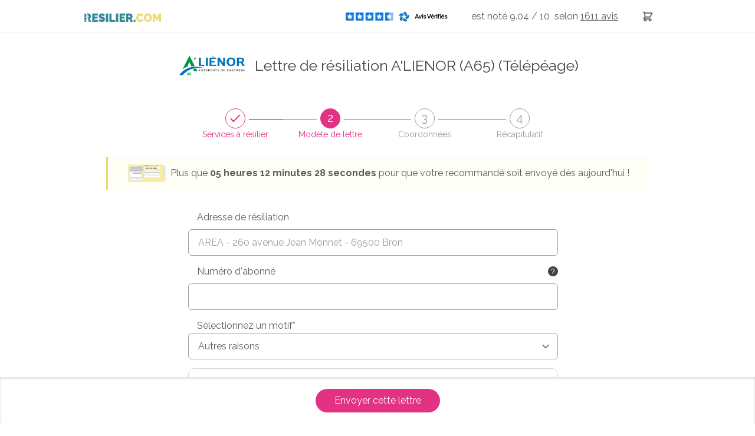

--- FILE ---
content_type: text/html; charset=UTF-8
request_url: https://www.resilier.com/resiliation/transport/telepeage/lettre-de-resiliation-alienor-a65
body_size: 31666
content:
<!DOCTYPE html>
<html lang="fr">
<head>
                
    <meta charset="UTF-8"/>
    <meta name="viewport" content="width=device-width, initial-scale=1, maximum-scale=1">
    <title>Lettre de résiliation - Télépéage A&#039;LIENOR (A65)</title>
    <meta name="description" content="Avec Resilier.com, demandez la résiliation de votre contrat de télépéage A&#039;LIENOR (A65) en envoyant une lettre de résiliation en recommandé. ✓ Service 24h/24 ✓ Suivi du courrier"/>
    <meta name="keywords" content=""/>
    
            <meta name="robots" content="max-snippet:-1, max-image-preview:large, max-video-preview:-1"/>
    
                
    <link rel="icon" type="image/x-icon" href="/build/images/favicon/favicon.ico"/>
    <!--Googlefont-->
    <link rel="preload" href="https://fonts.googleapis.com/css?family=Raleway:300,300i,400,400i,500,600,700,700i,800&display=swap" as="style" onload="this.rel='stylesheet'">

                <link rel="preload" href="https://code.jquery.com/ui/1.12.1/themes/base/jquery-ui.css" as="style" onload="this.rel='stylesheet'">

        <link rel="preconnect" href="https://cdnjs.cloudflare.com/ajax/libs/OwlCarousel2/2.2.1/assets/owl.carousel.css">

        <link rel="stylesheet" href="/build/css/global-site.c0a78704.css">

        <link rel="preload" href="/build/css/magnific-popup.b4f13cc8.css" as="style" onload="this.rel='stylesheet'">

        <link rel="stylesheet" href="/build/css/tailwind.df621b1f.css">

    
    <link rel="stylesheet" href="/build/css/page-tunnel.7a612943.css">
    <link rel="stylesheet" href="/build/css/theme.6330de60.css">
    <link rel="stylesheet" href="/build/css/datepicker.2c84c343.css">
    <link rel="stylesheet" href="/build/css/autocomplete.7b264c8a.css">

        
        
    <!-- Ici le tag pour le e commerce-->
    <script>
        function onCheckoutOption(step, checkoutOption) {
            window.dataLayer = window.dataLayer || [];
            dataLayer.push({
                'event': 'checkoutOption',
                'ecommerce': {
                    'checkout_option': {
                        'actionField': {'step': step, 'option': checkoutOption}
                    }
                }
            });
        }

        function onCheckout(step, name, price, subCategory, category) {
            dataLayer.push({
                'event': 'checkout',
                'ecommerce': {
                    'checkout': {
                        'actionField': {'step': step},
                        'products': [{
                            'name': name,
                            'price': price,
                            'brand': subCategory,
                            'category': category
                        }]
                    }
                }
            });
        }
    </script>

    <!-- Google Tag Manager -->
    <script>(function (w, d, s, l, i) {
            w[l] = w[l] || [];
            w[l].push({
                'gtm.start': new Date().getTime(), event: 'gtm.js'
            });
            var f = d.getElementsByTagName(s)[0],
                j = d.createElement(s), dl = l != 'dataLayer' ? '&l=' + l : '';
            j.async = true;
            j.src =
                'https://www.googletagmanager.com/gtm.js?id=' + i + dl;
            f.parentNode.insertBefore(j, f);
        })(window, document, 'script', 'dataLayer', 'GTM-TPXDWG');</script>
    <!-- End Google Tag Manager -->

    
    
            <script type="application/ld+json">
	{
		"@context": "http://schema.org",
		"@type": "WebSite",
		"url": "https://www.resilier.com/resiliation/transport/telepeage/lettre-de-resiliation-alienor-a65",
		"name": "Lettre de résiliation - Télépéage A&#039;LIENOR (A65)",
		"description": "Avec Resilier.com, demandez la résiliation de votre contrat de télépéage A&#039;LIENOR (A65) en envoyant une lettre de résiliation en recommandé. ✓ Service 24h/24 ✓ Suivi du courrier",
		"publisher": {
			"@type": "Organization",
			"name": "Resilier.com",
			"logo": {
				"@type": "ImageObject",
				"url": "https://www.resilier.com/build/images/logos/logo-resilier.webp"
			}
		}
	}
</script>
    
    

                                                                <script type="application/ld+json">
    {
        "@context": "http://schema.org/",
        "@type": "Product",
        "name": "Resilier.com",
        "aggregateRating": {
            "@type": "AggregateRating",
            "ratingValue": "9.04",
            "ratingCount": "1611",
            "worstRating": "1",
            "bestRating": "10"
        }
    }
</script>            </head>
    <body>

    <!-- Google Tag Manager (noscript) -->
    <noscript>
        <iframe src="https://www.googletagmanager.com/ns.html?id=GTM-TPXDWG"
                height="0" width="0" style="display:none;visibility:hidden"></iframe>
    </noscript>
    <!-- End Google Tag Manager (noscript) -->

    <header class="top">
        <!--Menu-->
        
<nav class="o-nav-principal  simple ">
    <div class="o-nav-content">
        <div class="o-nav-header">
            <div class="o-nav__item item-burger">
                <a href="#" class="m-burger">
                    <div class="a-bar bar1"></div>
                    <div class="a-bar bar2"></div>
                    <div class="a-bar bar3"></div>
                </a>
            </div>
            <div class="o-nav__item item-logo">
                <a href="/" class="a-link-logo">
                    <picture>
                        <source media="(min-width: 360px)" srcset="/build/images/logos/logo-resilier.webp">
                        <img src="/build/images/logos/logo-ico-resilier-simple.webp" alt="resilier.com">
                    </picture>
                </a>
            </div>
            <div class="o-nav__item item-basket">
                <a href="https://www.resilier.com/resiliation" class="m-link-basket">
                    <svg xmlns="http://www.w3.org/2000/svg" fill="none" viewBox="0 0 24 24" stroke="currentColor">
                        <path stroke-linecap="round" stroke-linejoin="round" stroke-width="2" d="M3 3h2l.4 2M7 13h10l4-8H5.4M7 13L5.4 5M7 13l-2.293 2.293c-.63.63-.184 1.707.707 1.707H17m0 0a2 2 0 100 4 2 2 0 000-4zm-8 2a2 2 0 11-4 0 2 2 0 014 0z"></path>
                    </svg>
                </a>
                            </div>
        </div>
        <ul class="o-nav-list">
            <li class="o-nav__item item-menu item-conseil ">
                <a href="/guides" class="m-nav-link">
                    <span>Conseils</span>
                </a>
            </li>
            <li class="o-nav__item item-menu item-services">
                <span id="a-link-services" class="m-nav-link">
                    <span>Services à résilier</span>
                </span>
                <div class="o-nav-panel">
                    <ul class="o-panel-list">
                                                                                    <li class="">
                                    <a href="/resiliation/services-assurances" class="m-nav-link">
                                        <span>Assurances</span>
                                    </a>
                                </li>
                                                            <li class="">
                                    <a href="/resiliation/services-famille-scolarite" class="m-nav-link">
                                        <span>Famille &amp; Scolarité</span>
                                    </a>
                                </li>
                                                            <li class="">
                                    <a href="/resiliation/services-finance-banque" class="m-nav-link">
                                        <span>Finance &amp; Banque</span>
                                    </a>
                                </li>
                                                            <li class="">
                                    <a href="/resiliation/services-logement" class="m-nav-link">
                                        <span>Logement</span>
                                    </a>
                                </li>
                                                            <li class="">
                                    <a href="/resiliation/services-loisirs-shopping" class="m-nav-link">
                                        <span>Loisirs &amp; Shopping</span>
                                    </a>
                                </li>
                                                            <li class="">
                                    <a href="/resiliation/services-media" class="m-nav-link">
                                        <span>Média</span>
                                    </a>
                                </li>
                                                            <li class="">
                                    <a href="/resiliation/services-sante-bien-etre" class="m-nav-link">
                                        <span>Santé &amp; Bien-être</span>
                                    </a>
                                </li>
                                                            <li class="">
                                    <a href="/resiliation/services-telecoms" class="m-nav-link">
                                        <span>Télécoms</span>
                                    </a>
                                </li>
                                                            <li class="">
                                    <a href="/resiliation/services-transport" class="m-nav-link">
                                        <span>Transport</span>
                                    </a>
                                </li>
                                                                            <li>
                            <a href="/resiliation/lettre-de-resiliation" class="m-nav-link">
                                <span>Autres services</span>
                            </a>
                        </li>
                    </ul>
                </div>
            </li>
            <li class="o-nav__item item-menu item-suivi  ">
                <a href="/suivi" class="m-nav-link">
                    <span>Suivi</span>
                </a>
            </li>
            <li class="o-nav__item item-menu item-profil">
                <a href="/espace-client/connexion.html" class="m-nav-link">
                    <svg xmlns="http://www.w3.org/2000/svg" fill="none" viewBox="0 0 24 24" stroke="currentColor">
                        <path stroke-linecap="round" stroke-linejoin="round" stroke-width="2" d="M16 7a4 4 0 11-8 0 4 4 0 018 0zM12 14a7 7 0 00-7 7h14a7 7 0 00-7-7z"></path>
                    </svg>
                    <span>Connexion</span>
                </a>
            </li>
            <li class="o-nav__item item-rating-header ">
                <div class="m-avis flex items-center flex-row-reverse">
                                        <p>
                        est&nbsp;noté 9.04 / 10
                        &nbsp;selon <a title="Nos avis clients"
                                       href="https://www.avis-verifies.com/avis-clients/resilier.com"
                                       rel="nofollow noopener" target="_blank" class="m-link-avis">
                            <u> 1611
                                avis</u></a>
                    </p>
                    <div class="m-link-avis">
                        <a title="Nos avis clients"
                           href="https://www.avis-verifies.com/avis-clients/resilier.com"
                           rel="nofollow noopener" target="_blank" class="m-link-avis">
                                                        <img src="/build/images/avis/logo-avis-footer.webp"
                                 alt="Avis vérifiés">
                        </a>
                    </div>
                </div>
            </li>
            <li class="o-nav__item item-menu item-basket">
                <a href="https://www.resilier.com/resiliation" class="m-link-basket">
                    <svg xmlns="http://www.w3.org/2000/svg" fill="none" viewBox="0 0 24 24" stroke="currentColor">
                        <path stroke-linecap="round" stroke-linejoin="round" stroke-width="2" d="M3 3h2l.4 2M7 13h10l4-8H5.4M7 13L5.4 5M7 13l-2.293 2.293c-.63.63-.184 1.707.707 1.707H17m0 0a2 2 0 100 4 2 2 0 000-4zm-8 2a2 2 0 11-4 0 2 2 0 014 0z"></path>
                    </svg>
                    <span>Lettres recommandées</span>
                </a>
                            </li>
            <li class="o-nav__item item-menu item-search">
                <svg class="icoSearch" xmlns="http://www.w3.org/2000/svg" fill="none" viewBox="0 0 24 24" stroke="currentColor">
                    <path stroke-linecap="round" stroke-linejoin="round" stroke-width="2" d="M21 21l-6-6m2-5a7 7 0 11-14 0 7 7 0 0114 0z"></path>
                </svg>
                <div class="search-close">
                    <div class="close jsCloseSearch"></div>
                </div>
                <div class="o-menu-search">
                        
<form method="post" name="form-search" action="/recherche.html" class="o-searchBar">
    <div class="o-searchBar-content">
        <div class="o-searchBar__item item-search">
            <input data-id="formSearch-id" id="searchValue" class=" formSearch-input  menuScroll" type="text" name="search"
                   placeholder="Services à résilier"  onkeyup="activeButton(this.value)" >
        </div>
                    <div class="o-searchBar__item item-button">
                <button type="submit" class="m-cta cta-htall cta-color-1 ico-search ico-search-searchForm" disabled="disabled">
                    <span class="element-secondary">Résilier</span>
                </button>
            </div>
            </div>
</form>
<div class="resultatRecherchemenuScroll"></div>                </div>
            </li>
            <li class="o-nav__item item-menu item-button w-full flex items-center lg:!w-[220px]">
                <a href="/resiliation/lettre-de-resiliation" class="flex items-center justify-center bg-resiliercom-title !text-white text-sm font-semibold h-[35px] rounded-md w-full">
                    <span>Personnaliser ma lettre</span>
                </a>
            </li>
        </ul>

                <aside class="o-panel-basket">
            <div class="o-panel-basket-content">
                <div class="box-top">
                                    </div>
                <div class="emphase-cta">
                    <a href="https://www.resilier.com/resiliation" class="m-cta primary">
                        <span>Envoyer mes recommandés</span>
                    </a>
                </div>
            </div>
        </aside>
            </div>
</nav>

<div class="js-promo hidden z-[9] relative top-[56px] bg-[#1A839B] lg:hidden">
    <div class="max-w-7xl mx-auto py-3 px-3 sm:px-6 lg:px-8">
        <div class="pr-16 sm:text-center sm:px-16">
            <a href="#" class="no-underline font-medium text-white m-0">
                <span>Chez nous, pas d'abonnement, ni de frais cachés. <strong>Payez votre envoi en une seule fois.</strong></span>
                <span class="block sm:ml-2 sm:inline-block">
                 </span>
            </a>
        </div>
        <div class="absolute inset-y-0 right-0 pt-1 pr-1 flex items-start sm:pt-1 sm:pr-2 sm:items-start">
                        <button type="button" class="js-close-promo flex p-2 rounded-md hover:bg-[#1D5C6C] focus:outline-none focus:ring-2 focus:ring-white">
                <svg class="h-6 w-6 text-white" xmlns="http://www.w3.org/2000/svg" fill="none" viewBox="0 0 24 24" stroke-width="2" stroke="currentColor" aria-hidden="true">
                    <path stroke-linecap="round" stroke-linejoin="round" d="M6 18L18 6M6 6l12 12"></path>
                </svg>
            </button>
        </div>
    </div>
</div>
<div class="o-nav-principal-placeholder"></div>
    </header>


    <div class="o-wrapper">
                    
        
        
    <div class="o-tunnel-header relative">
        <h1 class="m-tunnel-h1 flex justify-center items-center">
                            <div class="hidden w-[120px] mr-3 md:!block">
                    <img class="w-full h-full object-contain" src="/images/9575/A%27LIENOR%20%28A65%29.png" alt="logo A&#039;LIENOR (A65)">
                </div>
                        <span class="a-text-primary">
                                                                                                    Lettre de résiliation A&#039;LIENOR (A65) (Télépéage)
                                                </span>
        </h1>
                <div class="o-expand-step">
    <div class="o-expand-step__item breadcrumbStepOne  valid  active" data-index="1">
        <div class="o-expand-step--title">
            <div class="m-rounded">
                <i>1</i>
            </div>
            <span class="hidden md:block">Services à résilier</span>
        </div>
    </div>
    <div class="o-expand-step__item breadcrumbStepTwo  active  " data-index="2">
        <div class="o-expand-step--title">
            <div class="m-rounded">
                <i>2</i>
            </div>
            <span class="hidden md:block">Modèle de lettre</span>
        </div>
    </div>
    <div class="o-expand-step__item breadcrumbStepThree  " data-index="3">
        <div class="o-expand-step--title">
            <div class="m-rounded">
                <i>3</i>
            </div>
            <span class="hidden md:block">Coordonnées</span>
        </div>
    </div>
    <div class="o-expand-step__item breadcrumbStepFour " data-index="4">
        <div class="o-expand-step--title">
            <div class="m-rounded">
                <i>4</i>
            </div>
                            <span class="hidden md:block">Récapitulatif</span>
                    </div>
    </div>
</div>
                            <div class="notification">
                <div class="notification-visuel">
                    <img src="/build/images/tunnel-paiement/etiquette.webp" alt="">
                </div>
                <p>Plus que <span>04 h 12 mn 33 s</span> pour que votre recommandé soit envoyé dès aujourd'hui !</p>
            </div>
            </div>
    <div class="o-tunnel-form">
        <div class="o-tunnel-form-content">
            <form name="letterbundle_letter" method="post" novalidate="novalidate" enctype="multipart/form-data">
                        <div class="o-stepOne stepOne stepOneHeader c-hidden     ">
                <div class="accordion-etape-1">
    <h2 class="my-0 text-lg font-semibold font-montserrat text-blue-quaternary mb-6 md:text-xl">A qui envoyer cette lettre de résiliation ?</h2>
        
            <div class="accordion-1 border border-solid border-resiliercom-title active p-4 rounded-lg ">
            <div class="accordion-open accordeon-open-1 cursor-pointer flex items-center font-bold">
                <svg id="accordeon-1-arrow" xmlns="http://www.w3.org/2000/svg" class="h-6 w-6 transform transition duration-300 ease-in-out" fill="none" viewBox="0 0 24 24" stroke="currentColor">
                    <path stroke-linecap="round" stroke-linejoin="round" stroke-width="2" d="M19 9l-7 7-7-7"/>
                </svg>
                <h3 class="ml-3">Notre annuaire d'adresses de résiliation</h3>
            </div>

            <div class="incitationAnnuaire rounded-lg bg-red-100 mt-4 p-4 text-red-500 font-bold text-sm mb-8 hidden">
                <p class="my-0">Plus besoin de chercher l'adresse de résiliation, nous l'avons trouvé pour vous ! Sélectionnez un service pour ajouter la bonne adresse de résiliation à votre lettre.</p>
                <button type="button" class="!text-center !text-lg !text-white !bg-yellow-400 !border-0 mt-4 rounded-lg max-w-[300px] w-full">Utiliser l'annuaire</button>
            </div>

            <div class="accordion-annuaire text-sm">
                <p class="md:pl-[37px]">Plus besoin de chercher l'adresse de résiliation, nous l'avons trouvé pour vous ! Sélectionnez une société pour l'ajouter à votre lettre.</p>
                <div class="md:pl-[36px]">
                    <button class="block max-w-[320px] w-full !bg-resiliercom-title flex justify-between items-center h-[45px] px-4 rounded-md font-semibold transition ease-in-out duration-500 hover:shadow-md" type="button" id="buttonMarque" >
                        <span class="text-resiliercom-title text-base !text-white">A&#039;LIENOR (A65)</span>

                        <svg xmlns="http://www.w3.org/2000/svg" viewBox="0 0 24 24" fill="currentColor" class="h-6 w-6 ml-3 text-white">
                            <path fill-rule="evenodd" d="M12 2.25c-5.385 0-9.75 4.365-9.75 9.75s4.365 9.75 9.75 9.75 9.75-4.365 9.75-9.75S17.385 2.25 12 2.25zm4.28 10.28a.75.75 0 000-1.06l-3-3a.75.75 0 10-1.06 1.06l1.72 1.72H8.25a.75.75 0 000 1.5h5.69l-1.72 1.72a.75.75 0 101.06 1.06l3-3z" clip-rule="evenodd"></path>
                        </svg>
                    </button>

                    <div class=" block_letterbundle_letter_addressMark">
                        <div class="c-tunnel-form-row select hidden">
                                                                                                                                                    <select id="letterbundle_letter_addressMark" name="letterbundle_letter[addressMark]" required="required"><option value="">Choisissez votre société</option><option value="1788" selected="selected">A&#039;LIENOR (A65)</option><option value="1786">ADELAC</option><option value="1787">ALICORNE (A88)</option><option value="1789">ALIS (A28)</option><option value="1801">ALTANDES (A63)</option><option value="1790">APRR</option><option value="16315">Arcos (groupe Vinci)</option><option value="1791">ARCOUR (A19)</option><option value="16314">Arcour (groupe Vinci)</option><option value="1792">AREA</option><option value="1793">ASF (groupe Vinci)</option><option value="1794">ATMB</option><option value="3630">Bip and Go</option><option value="1795">CEVM (A75)</option><option value="1796">Cofiroute (groupe Vinci)</option><option value="1797">Escota (groupe Vinci)</option><option value="17582">Fulli</option><option value="1798">SANEF / SAPN / SE A14</option><option value="1799">SFTRF</option><option value="1800">SMTPC</option><option value="17581">Ulys</option><option value="4051">VINCI Autoroutes</option><option value="">Autre</option></select>
                        </div>
                                                <p class="text-error" id="error_letterbundle_letter_addressMark"></p>
                    </div>
                                                                        <div class="c-tunnel-form__item block_letter_addressOffer !pl-0 c-hidden  block_letterbundle_letter_addressOffer">
                                <button type="button" id="buttonOffre" class="mt-4 block max-w-[320px] w-full !bg-resiliercom-title text-white flex justify-between items-center h-[45px] px-4 rounded-md font-semibold transition ease-in-out duration-500 hover:shadow-md">
                                    <span class="text-primary">Sélectionnez une offre</span>
                                    <svg xmlns="http://www.w3.org/2000/svg" viewBox="0 0 24 24" fill="currentColor" class="h-6 w-6 ml-3 text-white">
                                        <path fill-rule="evenodd" d="M12 2.25c-5.385 0-9.75 4.365-9.75 9.75s4.365 9.75 9.75 9.75 9.75-4.365 9.75-9.75S17.385 2.25 12 2.25zm4.28 10.28a.75.75 0 000-1.06l-3-3a.75.75 0 10-1.06 1.06l1.72 1.72H8.25a.75.75 0 000 1.5h5.69l-1.72 1.72a.75.75 0 101.06 1.06l3-3z" clip-rule="evenodd"></path>
                                    </svg>
                                </button>
                                <div class="c-tunnel-form-row select hidden">
                                    <select id="letterbundle_letter_addressOffer" name="letterbundle_letter[addressOffer]" required="required"><option value="" selected="selected">Choisissez</option><option value="" selected="selected">Autre</option></select>
                                </div>
                                                                <p class="text-error" id="error_letterbundle_letter_addressOffer"></p>
                            </div>
                                                                <div class="validationSelect flex flex-wrap items-center ">
                        <div class="w-full">
                            <svg xmlns="http://www.w3.org/2000/svg" class="!text-green-500 h-6 w-6 flex-shrink-0 inline" viewBox="0 0 20 20" fill="currentColor">
                                <path fill-rule="evenodd" d="M10 18a8 8 0 100-16 8 8 0 000 16zm3.707-9.293a1 1 0 00-1.414-1.414L9 10.586 7.707 9.293a1 1 0 00-1.414 1.414l2 2a1 1 0 001.414 0l4-4z" clip-rule="evenodd"></path>
                            </svg>
                            <span class="inline text-green-500 font-semibold ml-3">L'adresse de résiliation a bien été ajoutée à votre lettre !</span>
                        </div>

                        <dl class="mt-[15px]">
                            <dd id="recapRecipient">AREA</dd>
                            <dd id="recAdresse">260 avenue Jean Monnet</dd>
                            <dd id="recapAdresseCplt"></dd>
                            <dd id="recapCpVille">69500 - Bron</dd>
                        </dl>
                    </div>
                </div>
            </div>
        </div>
    
    
    <div class="accordion-2 border border-solid border-resiliercom-title p-4 rounded-lg my-6 ">
        <div class="accordion-open accordeon-open-2 flex items-center cursor-pointer">
            <svg id="accordeon-2-arrow" xmlns="http://www.w3.org/2000/svg" class="flex-shrink-0 h-6 w-6 -rotate-90 transform transition duration-300 ease-in-out" fill="none" viewBox="0 0 24 24" stroke="currentColor">
                <path stroke-linecap="round" stroke-linejoin="round" stroke-width="2" d="M19 9l-7 7-7-7"></path>
            </svg>
            <h3 class="ml-3 titleAccordion2 font-bold">Vous n'avez pas trouvé votre destinataire ? Renseignez vous-même son adresse.</h3>
        </div>
        <!--La div ci-dessous est cacher en display none
        par default et apparait lorsque les champs de la div top sont complétés
        ou lorsque l'utilisateur click sur le lien voir Autres sociétés ?-->
        <div class="block-recipient grid gap-4 grid-cols-12 hidden mt-4 md:pl-[36px] md:pr-4">

            <p class="removeReadonly col-span-12 underline-imp cursor-pointer text-[#1e88e5]">Modifier l'adresse</p>

            <div class="space-y-0 col-span-12  block_letterbundle_letter_recipient">
                <input type="text" id="letterbundle_letter_recipient" name="letterbundle_letter[recipient]" required="required" placeholder="Destinataire*" class="checkField" readonly="readonly" value="AREA" />
                                <p class="text-error" id="error_letterbundle_letter_recipient"></p>
            </div>
            <div class="space-y-0 col-span-12  block_letterbundle_letter_addressRecipient">
                <input type="text" id="letterbundle_letter_addressRecipient" name="letterbundle_letter[addressRecipient]" required="required" placeholder="Adresse*" class="checkField" readonly="readonly" value="260 avenue Jean Monnet" />
                
                <div id="autoCompleteAddressRecipient" class="c-autoCompleteAddress"></div>

                <p class="text-error" id="error_letterbundle_letter_addressRecipient"></p>
            </div>
            <div class="space-y-0 col-span-12 block_letterbundle_letter_addressComplementRecipient">
                <input type="text" id="letterbundle_letter_addressComplementRecipient" name="letterbundle_letter[addressComplementRecipient]" required="required" placeholder="Complément d&#039;adresse (facultatif)" class="checkField" readonly="readonly" />
                                <p class="text-error" id="error_letterbundle_letter_addressComplementRecipient"></p>
            </div>
            <div class="space-y-0 col-span-6  block_letterbundle_letter_postalCodeRecipient">
                <input type="text" id="letterbundle_letter_postalCodeRecipient" name="letterbundle_letter[postalCodeRecipient]" required="required" placeholder="Code postal*" maxlength="5" class="checkField" readonly="readonly" value="69500" />
                                <p class="text-error" id="error_letterbundle_letter_postalCodeRecipient"></p>
            </div>
            <div class="space-y-0 col-span-6  block_letterbundle_letter_cityRecipient">
                <input type="text" id="letterbundle_letter_cityRecipient" name="letterbundle_letter[cityRecipient]" required="required" placeholder="Ville*" class="checkField" readonly="readonly" value="Bron" />
                                <p class="text-error" id="error_letterbundle_letter_cityRecipient"></p>
            </div>
        </div>
    </div>

    <div class="o-tf-grid">
        <div class="o-tf-grid__item">
            <button type="button" title="Validation étape 1" class="validateStepOne">
                <div class="o-tf-cta btnValidateStep">
                    Résilier mon contrat
                </div>
                <div class="m-text-partner">
                    <span>Votre recommandé sera envoyé par <img src="/build/images/logo-partenaire/la-poste-partner.svg" alt="La Poste"></span>
                </div>
            </button>
        </div>
    </div>
</div>

<div id="open-modal-marque" class="popup-style rounded-lg mfp-hide o-modal modal-marque modal-etape-1 px-6">
    <div class="py-8">
                                    
        <div class="sticky top-0 py-2 bg-white mb-2">
            <label for="search" class="block text-center text-base font-semibold mb-2 sm:text-lg">Sélectionnez une société depuis notre annuaire</label>
            <div class="relative max-w-[425px] mx-auto">
                <input type="text" id="search" name="searchMarque" placeholder="Rechercher une société" class="searchMarque w-full block h-10 rounded-md border-2 border-solid border-resiliercom-title">
                <svg class="w-4 h-4 text-resiliercom-titleLightHover absolute right-[8px] top-[13px]">
                    <use href="/build/images/tunnel-icones/tunnel-icones.svg#icoSearch"></use>
                </svg>
            </div>
        </div>

        <div class="resultSearchMarque">
                                                                                                        <div class="space-y-2 flex flex-col max-h-[450px] overflow-y-scroll pr-4">
                    <label class="radio bg-resiliercom-titleLight p-2 rounded-md cursor-pointer hover:bg-resiliercom-titleLightHover" for="marque-1788">
                <input type="radio" class="radio__input radio-marque" id="marque-1788" name="marque"
                                                    data-mark="A&#039;LIENOR (A65)"
                            data-markLower="a&#039;lienor (a65)"
                                                                            data-slugRecipient="alienor-a65" data-recipient="AREA" data-adresse="260 avenue Jean Monnet" data-adresseCplt="" data-cp="69500" data-ville="Bron"
                                               value="1788" checked   >

                <span class="ml-3 radio__radio">
                    <span class="radio__radio-content"></span>
                </span>
                <span class="radio__text">A&#039;LIENOR (A65)</span>
            </label>
                    <label class="radio bg-resiliercom-titleLight p-2 rounded-md cursor-pointer hover:bg-resiliercom-titleLightHover" for="marque-1786">
                <input type="radio" class="radio__input radio-marque" id="marque-1786" name="marque"
                                                    data-mark="ADELAC"
                            data-markLower="adelac"
                                                                            data-slugRecipient="adelac" data-recipient="AREA" data-adresse="260 avenue Jean Monnet" data-adresseCplt="" data-cp="69500" data-ville="Bron"
                                               value="1786"    >

                <span class="ml-3 radio__radio">
                    <span class="radio__radio-content"></span>
                </span>
                <span class="radio__text">ADELAC</span>
            </label>
                    <label class="radio bg-resiliercom-titleLight p-2 rounded-md cursor-pointer hover:bg-resiliercom-titleLightHover" for="marque-1787">
                <input type="radio" class="radio__input radio-marque" id="marque-1787" name="marque"
                                                    data-mark="ALICORNE (A88)"
                            data-markLower="alicorne (a88)"
                                                                            data-slugRecipient="alicorne-a88" data-recipient="ALICORNE - Service Abonnement" data-adresse="Centre d&#039;exploitation A88" data-adresseCplt="Echangeur Argentan Ouest RD924" data-cp="61200" data-ville="Fontenai-sur-Orne"
                                               value="1787"    >

                <span class="ml-3 radio__radio">
                    <span class="radio__radio-content"></span>
                </span>
                <span class="radio__text">ALICORNE (A88)</span>
            </label>
                    <label class="radio bg-resiliercom-titleLight p-2 rounded-md cursor-pointer hover:bg-resiliercom-titleLightHover" for="marque-1789">
                <input type="radio" class="radio__input radio-marque" id="marque-1789" name="marque"
                                                    data-mark="ALIS (A28)"
                            data-markLower="alis (a28)"
                                                                            data-slugRecipient="alis-a28" data-recipient="ALIS" data-adresse="Le Haut Croth" data-adresseCplt="" data-cp="27310" data-ville="Bourg-Achard"
                                               value="1789"    >

                <span class="ml-3 radio__radio">
                    <span class="radio__radio-content"></span>
                </span>
                <span class="radio__text">ALIS (A28)</span>
            </label>
                    <label class="radio bg-resiliercom-titleLight p-2 rounded-md cursor-pointer hover:bg-resiliercom-titleLightHover" for="marque-1801">
                <input type="radio" class="radio__input radio-marque" id="marque-1801" name="marque"
                                                    data-mark="ALTANDES (A63)"
                            data-markLower="altandes (a63)"
                                                                            data-slugRecipient="altandes-a63" data-recipient="Bip and Go - Service Client" data-adresse="Le Crossing" data-adresseCplt="30 boulevard Gallieni" data-cp="92130" data-ville="Issy les Moulineaux"
                                               value="1801"    >

                <span class="ml-3 radio__radio">
                    <span class="radio__radio-content"></span>
                </span>
                <span class="radio__text">ALTANDES (A63)</span>
            </label>
                    <label class="radio bg-resiliercom-titleLight p-2 rounded-md cursor-pointer hover:bg-resiliercom-titleLightHover" for="marque-1790">
                <input type="radio" class="radio__input radio-marque" id="marque-1790" name="marque"
                                                    data-mark="APRR"
                            data-markLower="aprr"
                                                                            data-slugRecipient="aprr" data-recipient="APRR CENTRE LOGISTIQUE FULLI 82" data-adresse="ROUTE DE VERDUN" data-adresseCplt="BP 10356 F" data-cp="21209" data-ville="BEAUNE CEDEX"
                                               value="1790"    >

                <span class="ml-3 radio__radio">
                    <span class="radio__radio-content"></span>
                </span>
                <span class="radio__text">APRR</span>
            </label>
                    <label class="radio bg-resiliercom-titleLight p-2 rounded-md cursor-pointer hover:bg-resiliercom-titleLightHover" for="marque-16315">
                <input type="radio" class="radio__input radio-marque" id="marque-16315" name="marque"
                                                    data-mark="Arcos (groupe Vinci)"
                            data-markLower="arcos (groupe vinci)"
                                                                            data-slugRecipient="arcos-groupe-vinci" data-recipient="Service client Ulys" data-adresse="CS 30531" data-adresseCplt="" data-cp="13558" data-ville="Saint Martin de Crau Cedex"
                                               value="16315"    >

                <span class="ml-3 radio__radio">
                    <span class="radio__radio-content"></span>
                </span>
                <span class="radio__text">Arcos (groupe Vinci)</span>
            </label>
                    <label class="radio bg-resiliercom-titleLight p-2 rounded-md cursor-pointer hover:bg-resiliercom-titleLightHover" for="marque-1791">
                <input type="radio" class="radio__input radio-marque" id="marque-1791" name="marque"
                                                    data-mark="ARCOUR (A19)"
                            data-markLower="arcour (a19)"
                                                                            data-slugRecipient="arcour-a19" data-recipient="ASF" data-adresse="12 rue Louis Blériot" data-adresseCplt="" data-cp="92500" data-ville="Rueil-Malmaison"
                                               value="1791"    >

                <span class="ml-3 radio__radio">
                    <span class="radio__radio-content"></span>
                </span>
                <span class="radio__text">ARCOUR (A19)</span>
            </label>
                    <label class="radio bg-resiliercom-titleLight p-2 rounded-md cursor-pointer hover:bg-resiliercom-titleLightHover" for="marque-16314">
                <input type="radio" class="radio__input radio-marque" id="marque-16314" name="marque"
                                                    data-mark="Arcour (groupe Vinci)"
                            data-markLower="arcour (groupe vinci)"
                                                                            data-slugRecipient="arcour-groupe-vinci" data-recipient="Service client Ulys" data-adresse="CS 30531" data-adresseCplt="" data-cp="13558" data-ville="Saint Martin de Crau Cedex"
                                               value="16314"    >

                <span class="ml-3 radio__radio">
                    <span class="radio__radio-content"></span>
                </span>
                <span class="radio__text">Arcour (groupe Vinci)</span>
            </label>
                    <label class="radio bg-resiliercom-titleLight p-2 rounded-md cursor-pointer hover:bg-resiliercom-titleLightHover" for="marque-1792">
                <input type="radio" class="radio__input radio-marque" id="marque-1792" name="marque"
                                                    data-mark="AREA"
                            data-markLower="area"
                                                                            data-slugRecipient="area" data-recipient="AREA" data-adresse="260 avenue Jean Monnet" data-adresseCplt="" data-cp="69500" data-ville="Bron"
                                               value="1792"    >

                <span class="ml-3 radio__radio">
                    <span class="radio__radio-content"></span>
                </span>
                <span class="radio__text">AREA</span>
            </label>
                    <label class="radio bg-resiliercom-titleLight p-2 rounded-md cursor-pointer hover:bg-resiliercom-titleLightHover" for="marque-1793">
                <input type="radio" class="radio__input radio-marque" id="marque-1793" name="marque"
                                                    data-mark="ASF (groupe Vinci)"
                            data-markLower="asf (groupe vinci)"
                                                                            data-slugRecipient="asf-groupe-vinci" data-recipient="Service client Ulys" data-adresse="CS 30531" data-adresseCplt="" data-cp="13558" data-ville="Saint Martin de Crau Cedex"
                                               value="1793"    >

                <span class="ml-3 radio__radio">
                    <span class="radio__radio-content"></span>
                </span>
                <span class="radio__text">ASF (groupe Vinci)</span>
            </label>
                    <label class="radio bg-resiliercom-titleLight p-2 rounded-md cursor-pointer hover:bg-resiliercom-titleLightHover" for="marque-1794">
                <input type="radio" class="radio__input radio-marque" id="marque-1794" name="marque"
                                                    data-mark="ATMB"
                            data-markLower="atmb"
                                                                            data-slugRecipient="atmb" data-recipient="ATMB" data-adresse="Centre de Relations Clients" data-adresseCplt="382 Rue de l&#039;Enclos" data-cp="74380" data-ville="Nangy"
                                               value="1794"    >

                <span class="ml-3 radio__radio">
                    <span class="radio__radio-content"></span>
                </span>
                <span class="radio__text">ATMB</span>
            </label>
                    <label class="radio bg-resiliercom-titleLight p-2 rounded-md cursor-pointer hover:bg-resiliercom-titleLightHover" for="marque-3630">
                <input type="radio" class="radio__input radio-marque" id="marque-3630" name="marque"
                                                    data-mark="Bip and Go"
                            data-markLower="bip and go"
                                                                            data-slugRecipient="bip-and-go" data-recipient="Bip and Go - Service Client" data-adresse="Le Crossing" data-adresseCplt="30 boulevard Gallieni" data-cp="92130" data-ville="Issy les Moulineaux"
                                               value="3630"    >

                <span class="ml-3 radio__radio">
                    <span class="radio__radio-content"></span>
                </span>
                <span class="radio__text">Bip and Go</span>
            </label>
                    <label class="radio bg-resiliercom-titleLight p-2 rounded-md cursor-pointer hover:bg-resiliercom-titleLightHover" for="marque-1795">
                <input type="radio" class="radio__input radio-marque" id="marque-1795" name="marque"
                                                    data-mark="CEVM (A75)"
                            data-markLower="cevm (a75)"
                                                                            data-slugRecipient="cevm-a75" data-recipient="AREA" data-adresse="260 avenue Jean Monnet" data-adresseCplt="" data-cp="69500" data-ville="Bron"
                                               value="1795"    >

                <span class="ml-3 radio__radio">
                    <span class="radio__radio-content"></span>
                </span>
                <span class="radio__text">CEVM (A75)</span>
            </label>
                    <label class="radio bg-resiliercom-titleLight p-2 rounded-md cursor-pointer hover:bg-resiliercom-titleLightHover" for="marque-1796">
                <input type="radio" class="radio__input radio-marque" id="marque-1796" name="marque"
                                                    data-mark="Cofiroute (groupe Vinci)"
                            data-markLower="cofiroute (groupe vinci)"
                                                                            data-slugRecipient="cofiroute-groupe-vinci" data-recipient="Service client Ulys" data-adresse="CS 30531" data-adresseCplt="" data-cp="13558" data-ville="Saint Martin de Crau Cedex"
                                               value="1796"    >

                <span class="ml-3 radio__radio">
                    <span class="radio__radio-content"></span>
                </span>
                <span class="radio__text">Cofiroute (groupe Vinci)</span>
            </label>
                    <label class="radio bg-resiliercom-titleLight p-2 rounded-md cursor-pointer hover:bg-resiliercom-titleLightHover" for="marque-1797">
                <input type="radio" class="radio__input radio-marque" id="marque-1797" name="marque"
                                                    data-mark="Escota (groupe Vinci)"
                            data-markLower="escota (groupe vinci)"
                                                                            data-slugRecipient="escota-groupe-vinci" data-recipient="Service client Ulys" data-adresse="CS 30531" data-adresseCplt="" data-cp="13558" data-ville="Saint Martin de Crau Cedex"
                                               value="1797"    >

                <span class="ml-3 radio__radio">
                    <span class="radio__radio-content"></span>
                </span>
                <span class="radio__text">Escota (groupe Vinci)</span>
            </label>
                    <label class="radio bg-resiliercom-titleLight p-2 rounded-md cursor-pointer hover:bg-resiliercom-titleLightHover" for="marque-17582">
                <input type="radio" class="radio__input radio-marque" id="marque-17582" name="marque"
                                                    data-mark="Fulli"
                            data-markLower="fulli"
                                                                            data-slugRecipient="fulli" data-recipient="APRR CENTRE LOGISTIQUE FULLI 82" data-adresse="ROUTE DE VERDUN" data-adresseCplt="BP 10356 F" data-cp="21209" data-ville="BEAUNE CEDEX"
                                               value="17582"    >

                <span class="ml-3 radio__radio">
                    <span class="radio__radio-content"></span>
                </span>
                <span class="radio__text">Fulli</span>
            </label>
                    <label class="radio bg-resiliercom-titleLight p-2 rounded-md cursor-pointer hover:bg-resiliercom-titleLightHover" for="marque-1798">
                <input type="radio" class="radio__input radio-marque" id="marque-1798" name="marque"
                                                    data-mark="SANEF / SAPN / SE A14"
                            data-markLower="sanef / sapn / se a14"
                                                                            data-slugRecipient="sanef-sapn-se-a14" data-recipient="Bip &amp; Go" data-adresse="Echangeur de Senlis" data-adresseCplt="CS 10193" data-cp="60306" data-ville="Senlis Cedex"
                                               value="1798"    >

                <span class="ml-3 radio__radio">
                    <span class="radio__radio-content"></span>
                </span>
                <span class="radio__text">SANEF / SAPN / SE A14</span>
            </label>
                    <label class="radio bg-resiliercom-titleLight p-2 rounded-md cursor-pointer hover:bg-resiliercom-titleLightHover" for="marque-1799">
                <input type="radio" class="radio__input radio-marque" id="marque-1799" name="marque"
                                                    data-mark="SFTRF"
                            data-markLower="sftrf"
                                                                            data-slugRecipient="sftrf" data-recipient="SFTRF" data-adresse="260 avenue Jean Monnet" data-adresseCplt="" data-cp="69500" data-ville="Bron"
                                               value="1799"    >

                <span class="ml-3 radio__radio">
                    <span class="radio__radio-content"></span>
                </span>
                <span class="radio__text">SFTRF</span>
            </label>
                    <label class="radio bg-resiliercom-titleLight p-2 rounded-md cursor-pointer hover:bg-resiliercom-titleLightHover" for="marque-1800">
                <input type="radio" class="radio__input radio-marque" id="marque-1800" name="marque"
                                                    data-mark="SMTPC"
                            data-markLower="smtpc"
                                                                            data-slugRecipient="smtpc" data-recipient="AREA" data-adresse="3 avenue Arthur Scott" data-adresseCplt="" data-cp="13010" data-ville="Marseille"
                                               value="1800"    >

                <span class="ml-3 radio__radio">
                    <span class="radio__radio-content"></span>
                </span>
                <span class="radio__text">SMTPC</span>
            </label>
                    <label class="radio bg-resiliercom-titleLight p-2 rounded-md cursor-pointer hover:bg-resiliercom-titleLightHover" for="marque-17581">
                <input type="radio" class="radio__input radio-marque" id="marque-17581" name="marque"
                                                    data-mark="Ulys"
                            data-markLower="ulys"
                                                                            data-slugRecipient="ulys" data-recipient="Service client Ulys" data-adresse="CS 30531" data-adresseCplt="" data-cp="13558" data-ville="Saint Martin de Crau Cedex"
                                               value="17581"    >

                <span class="ml-3 radio__radio">
                    <span class="radio__radio-content"></span>
                </span>
                <span class="radio__text">Ulys</span>
            </label>
                    <label class="radio bg-resiliercom-titleLight p-2 rounded-md cursor-pointer hover:bg-resiliercom-titleLightHover" for="marque-4051">
                <input type="radio" class="radio__input radio-marque" id="marque-4051" name="marque"
                                                    data-mark="VINCI Autoroutes"
                            data-markLower="vinci autoroutes"
                                                                            data-slugRecipient="vinci-autoroutes" data-recipient="Service client Ulys" data-adresse="CS 30531" data-adresseCplt="" data-cp="13558" data-ville="Saint Martin de Crau Cedex"
                                               value="4051"    >

                <span class="ml-3 radio__radio">
                    <span class="radio__radio-content"></span>
                </span>
                <span class="radio__text">VINCI Autoroutes</span>
            </label>
            </div>
                                    </div>
    </div>
    <button title="Fermer" type="button" class="mfp-close">×</button>
</div>

<div id="open-modal-offre" class="popup-style mfp-hide rounded-lg o-modal modal-offre modal-etape-1">
    <div class="py-8">
        <div class="item-info w-full">

                        
            <div class="sticky top-0 py-2 bg-white z-20">
                <label for="searchOffre" class="block text-center text-base font-semibold mb-2 sm:text-lg">Sélectionnez une offre depuis notre annuaire</label>
                <div class="relative max-w-[425px] mx-auto">
                    <input type="text" id="searchOffre" name="searchOffre" class="searchOffre search-modal w-full block h-10 rounded-md border-2 border-solid border-resiliercom-title" placeholder="Rechercher une offre">
                    <svg class="w-4 h-4 text-resiliercom-titleLightHover absolute right-[8px] top-[13px]">
                        <use href="/build/images/tunnel-icones/tunnel-icones.svg#icoSearch"></use>
                    </svg>
                </div>
            </div>

            <div class="results resultSearchOffre">

                                                    
                            </div>
        </div>
    </div>
    <button title="Close (Esc)" type="button" class="mfp-close">×</button>
</div>

<div id="open-modal-service" class="popup-style rounded-lg mfp-hide o-modal modal-service modal-etape-1">
    <div class="py-8">
        <div class="item-info">
            
            <div class="sticky top-0 py-2 bg-white mb-2">
                <label for="search" class="block text-center text-base font-semibold mb-2 sm:text-lg">Sélectionnez un service depuis notre annuaire</label>
                <div class="relative max-w-[425px] mx-auto">
                    <input type="text" id="search" name="searchService" placeholder="Rechercher un service" class="searchService w-full block h-10 rounded-md border-2 border-solid border-resiliercom-title">
                    <svg class="w-4 h-4 text-resiliercom-titleLightHover absolute right-[8px] top-[13px]">
                        <use href="/build/images/tunnel-icones/tunnel-icones.svg#icoSearch"></use>
                    </svg>
                </div>
            </div>

            <div class="results resultSearchService">
                            </div>
        </div>
    </div>
    <button title="Fermer" type="button" class="mfp-close">×</button>
</div>

                <div class="o-mentions">
    <div class="o-grid-mention__item">
        <div class="o-tf-mentions">
            <p class="a-mention-o">*Champs obligatoires</p>
        </div>
    </div>
    <div class="a-confidential">
        <p>Informations collectées par Resilier.com, marque de Bemove pour vous proposer un service de résiliation. Pour en savoir
            plus et exercer vos droits, accédez à notre politique de <a
                    href="/politique-de-confidentialite" target="_blank">confidentialité des
                données</a>. Pour vous opposer à tout démarchage téléphonique, inscrivez-vous gratuitement
            sur la liste <a href="https://inscription.bloctel.fr/" target="_blank">Bloctel.</a></p>
    </div>
</div>            </div>
                        <div class="stepTwo stepTwoHeader ">
                <div class="o-tf-grid optionnalFields">

    <div class="w-full fixed z-20 bottom-0 left-0 bg-white text-white py-3 shadow-inner lg:py-0 hidden sticky-step-two">
        <div class="max-w-screen-lg mx-auto flex justify-center items-center h-16 md:h-20 px-6">
            <span class="block bg-resiliercom-primary w-full px-8 py-2 rounded-full cursor-pointer text-center lg:w-auto hover:shadow-lg validateStepTwo" type="button" title="Validation étape 2" id="cta-bandeau-2">Envoyer cette lettre</span>
        </div>
    </div>
    
                                
        <div class="o-tf-grid__item item-return">
                        <div id="block_recap_adresse">
                <label class="m-tf-label" for="recapAdresse">Adresse de résiliation</label>
                <input type="text" id="recapAdresse" name="recapAdresse"
                       class="" readonly value="AREA - 260 avenue Jean Monnet - 69500 Bron">
            </div>
        </div>
    
            
                                                        
            <div class="o-tf-grid__item block_letterbundle_letter_optionnalFields_0_value">
                <div class="m-label-op">
                    <label for="letterbundle_letter_optionnalFields_0_value" class="m-tf-label">
                        Numéro d&#039;abonné
                    </label>
                                            <div class="m-tooltip">
                            <div class="event-popover">
                                <span></span>
                                <div class="popover-result">
                                    Vos références se trouvent sur votre contrat, vos factures ou votre
                                    espace client.
                                </div>
                            </div>
                        </div>
                                    </div>

                <div class="">
                            <input type="text" id="letterbundle_letter_optionnalFields_0_value" name="letterbundle_letter[optionnalFields][0][value]" required="required" data-type="text" data-name="Numéro d&#039;abonné" data-tag="Numéro d&#039;abonné" class="constraint-check-optionnal-field optionnal deleteLabel form-control" />
                                    </div>

                <p class="text-error" id="error_letterbundle_letter_optionnalFields_0_value"></p>
            </div>
                            <div class="o-tf-grid__item" id="block_letterbundle_letter_motif">
            <div class="m-tf-label label-motif">
                <label for="letterbundle_letter_motif" class="required">Sélectionnez un motif*</label>
            </div>
            <div class="m-tf-row select">
                <select id="letterbundle_letter_motif" name="letterbundle_letter[motif]" required="required"><option value="">Sélectionnez un motif</option><option value="150">Absence d&#039;information relative à la reconduction tacite de l&#039;abonnement</option><option value="151">Décès du titulaire de l’abonnement</option><option value="355">Droit de rétractation (14 jours)</option><option value="412">Mise en demeure</option><option value="149">Modification des conditions générales de vente</option><option value="52" selected="selected">Autres raisons</option></select>
            </div>
                        <p class="text-error" id="error_letterbundle_letter_motif"></p>
        </div>
    
    
        <div class="o-tf-grid__item block_letterbundle_letter_contentLetter">
        <div class="m-tf-row textarea">
            <textarea id="letterbundle_letter_contentLetter" name="letterbundle_letter[contentLetter]" required="required" rows="7" placeholder="Contenu de la lettre*" class="form-control constraint-check" data-type="text" data-name="Contenu de la lettre*">Madame, Monsieur,

Par ce courrier recommandé, je vous informe que je souhaite mettre fin au contrat n°[ Numéro d&#039;abonné ] qui nous lie.
Merci de prendre en considération ma résiliation et m&#039;informer par écrit du terme du contrat.

Veuillez accepter, Madame, Monsieur, l&#039;expression de mes salutations distinguées.</textarea>
        </div>
        <p class="text-error"
           id="error_letterbundle_letter_contentLetter"></p>


                
        
            <div class="m-tf-row file">
                                <ul class="tags" data-prototype="&#x20;&#x20;&#x20;&#x20;&#x20;&#x20;&#x20;&#x20;&#x20;&#x20;&#x20;&#x20;&#x20;&#x20;&#x20;&#x20;&#x20;&#x20;&#x20;&#x20;&#x20;&#x20;&#x20;&#x20;&#x20;&#x20;&#x20;&#x20;&lt;input&#x20;type&#x3D;&quot;file&quot;&#x20;id&#x3D;&quot;letterbundle_letter_attachmentFile___name___file&quot;&#x20;name&#x3D;&quot;letterbundle_letter&#x5B;attachmentFile&#x5D;&#x5B;__name__&#x5D;&#x5B;file&#x5D;&quot;&#x20;required&#x3D;&quot;required&quot;&#x20;class&#x3D;&quot;inputfile&#x20;inputfile-pj&#x20;inputUploadFile&#x20;hidden&quot;&#x20;&#x2F;&gt;&#x20;&#x20;&#x20;&#x20;&#x20;&#x20;&#x20;&#x20;&lt;input&#x20;type&#x3D;&quot;hidden&quot;&#x20;id&#x3D;&quot;letterbundle_letter_attachmentFile___name___name&quot;&#x20;name&#x3D;&quot;letterbundle_letter&#x5B;attachmentFile&#x5D;&#x5B;__name__&#x5D;&#x5B;name&#x5D;&quot;&#x20;class&#x3D;&quot;inputUploadFileName&quot;&#x20;&#x2F;&gt;&#x20;&#x20;&#x20;&#x20;&#x20;&#x20;&#x20;&#x20;&lt;input&#x20;type&#x3D;&quot;hidden&quot;&#x20;id&#x3D;&quot;letterbundle_letter_attachmentFile___name___path&quot;&#x20;name&#x3D;&quot;letterbundle_letter&#x5B;attachmentFile&#x5D;&#x5B;__name__&#x5D;&#x5B;path&#x5D;&quot;&#x20;&#x2F;&gt;&#x20;&#x20;&#x20;&#x20;&#x20;&#x20;&#x20;&#x20;&lt;input&#x20;type&#x3D;&quot;hidden&quot;&#x20;id&#x3D;&quot;letterbundle_letter_attachmentFile___name___numberPage&quot;&#x20;name&#x3D;&quot;letterbundle_letter&#x5B;attachmentFile&#x5D;&#x5B;__name__&#x5D;&#x5B;numberPage&#x5D;&quot;&#x20;&#x2F;&gt;">
                    <p class="text-file">
                        <span>Ajouter une pièce jointe</span> (10Mo maximum au format, JPG, PNG ou PDF)
                    </p>
                                            <li>
                            <div class="block-pj-0">
                                                                <div class="o-row-file">
                                                                                                    <input type="file" id="letterbundle_letter_attachmentFile_0_file" name="letterbundle_letter[attachmentFile][0][file]" required="required" class="inputfile inputfile-pj inputUploadFile hidden" />        <input type="hidden" id="letterbundle_letter_attachmentFile_0_name" name="letterbundle_letter[attachmentFile][0][name]" class="inputUploadFileName" />        <input type="hidden" id="letterbundle_letter_attachmentFile_0_path" name="letterbundle_letter[attachmentFile][0][path]" />        <input type="hidden" id="letterbundle_letter_attachmentFile_0_numberPage" name="letterbundle_letter[attachmentFile][0][numberPage]" />
                                    <div>
                                                                                <div class="flex-file__item flex-wrap justify-center item-file md:flex-nowrap md:justify-start buttonDownloadFile-0">
                                            <button type="button" class="attachmentLetter bg-gray-300 border border-gray-400 rounded-lg"
                                                    data-index="0">
                                                <span>Parcourir ...</span>
                                            </button>

                                            <p class="inputfile-name name-upload-0 text-center md:text-left">
                                                                                                <span class="pjName_letterbundle_letter_attachmentFile_0 text-center md:text-left">Aucun fichier sélectionné</span>

                                                <span class="remove-fileUpload c-hidden remove-0"
                                                      data-index="0">
                                                    <svg xmlns="http://www.w3.org/2000/svg" fill="none" viewBox="0 0 24 24"
                                                         stroke="currentColor" class="inline-block">
                                                        <path stroke-linecap="round" stroke-linejoin="round"
                                                              stroke-width="2"
                                                              d="M19 7l-.867 12.142A2 2 0 0116.138 21H7.862a2 2 0 01-1.995-1.858L5 7m5 4v6m4-6v6m1-10V4a1 1 0 00-1-1h-4a1 1 0 00-1 1v3M4 7h16"></path>
                                                    </svg>
                                                </span>
                                            </p>
                                        </div>
                                                                                <div class="flex-file__item">
                                            
                                            <p id="attachmentFileMsg-0" class="fileMsg-error"></p>
                                        </div>
                                    </div>
                                </div>
                            </div>
                        </li>
                    

                </ul>
            </div>

            </div>

        <div class="o-tf-grid">
        <div class="o-tf-grid__item">
            <button type="button" title="Validation étape 2" class="validateStepTwo">
                <div class="o-tf-cta btnValidateStepTwo">
                    Envoyer cette lettre
                </div>
                <div class="m-text-partner">
                    <span>Votre recommandé sera envoyé par <img
                                src="/build/images/logo-partenaire/la-poste-partner.svg"
                                alt="La poste"></span>
                </div>
            </button>
        </div>
    </div>
</div>                <div class="o-mentions">
    <div class="o-grid-mention__item">
        <div class="o-tf-mentions">
            <p class="a-mention-o">*Champs obligatoires</p>
        </div>
    </div>
    <div class="a-confidential">
        <p>Informations collectées par Resilier.com, marque de Bemove pour vous proposer un service de résiliation. Pour en savoir
            plus et exercer vos droits, accédez à notre politique de <a
                    href="/politique-de-confidentialite" target="_blank">confidentialité des
                données</a>. Pour vous opposer à tout démarchage téléphonique, inscrivez-vous gratuitement
            sur la liste <a href="https://inscription.bloctel.fr/" target="_blank">Bloctel.</a></p>
    </div>
</div>            </div>
                        <div class="stepThree c-hidden stepThreeHeader">
                <p class="text-lg font-semibold text-blue-quaternary lg:text-2xl titleSignature mb-4">Mes coordonnées</p>
<div class="o-tf-grid">
    <div class="w-full fixed z-20 bottom-0 left-0 bg-white text-white py-3 shadow-inner lg:py-0 hidden sticky-step-three">
        <div class="max-w-screen-lg mx-auto flex justify-center items-center h-16 md:h-20 px-6">
            <span class="block bg-resiliercom-primary w-full px-8 py-2 text-center rounded-full cursor-pointer lg:w-auto hover:shadow-lg validateStepThree" type="button" title="Validation étape 3" id="cta-bandeau-3">Voir l'aperçu de la lettre</span>
        </div>
    </div>
        <div class="o-tf-grid__item u-1/2@tablet block_letterbundle_letter_firstNameSender">
        <input type="text" id="letterbundle_letter_firstNameSender" name="letterbundle_letter[firstNameSender]" required="required" placeholder="Prénom*" class="checkField" />
                <p class="text-error" id="error_letterbundle_letter_firstNameSender"></p>
    </div>
        <div class="o-tf-grid__item u-1/2@tablet block_letterbundle_letter_nameSender">
        <input type="text" id="letterbundle_letter_nameSender" name="letterbundle_letter[nameSender]" required="required" placeholder="Nom*" class="checkField" />
                <p class="text-error" id="error_letterbundle_letter_nameSender"></p>
    </div>
        <div class="o-tf-grid__item adress block_letterbundle_letter_addressSender">
        <input type="text" id="letterbundle_letter_addressSender" name="letterbundle_letter[addressSender]" required="required" placeholder="Adresse*" class="checkField" />
                <div id="autoCompleteAddress" class="o-autoCompleteAddress"></div>
        <p class="text-error" id="error_letterbundle_letter_addressSender"></p>
        <svg xmlns="http://www.w3.org/2000/svg" fill="none" viewBox="0 0 24 24" stroke="currentColor">
            <path stroke-linecap="round" stroke-linejoin="round" stroke-width="2"
                  d="M21 21l-6-6m2-5a7 7 0 11-14 0 7 7 0 0114 0z"></path>
        </svg>
    </div>
        <div class="o-tf-grid__item block_letterbundle_letter_addressComplementSender c-hidden">
        <input type="text" id="letterbundle_letter_addressComplementSender" name="letterbundle_letter[addressComplementSender]" required="required" placeholder=" Complément d&#039;adresse (facultatif)" class="checkField" />
                <p class="text-error" id="error_letterbundle_letter_addressComplementSender"></p>
    </div>

            <div class="add_tag_addressComplementSender o-tf-grid__item u-m-b-0 u-m-t-15">
            <div class="link-add-letter flex items-center">
                <i class="w-1 h-1 pl-px pt-px">+</i>
                <button type="button">Ajouter un complément d'adresse</button>
            </div>
        </div>

    
        <div class="w-1/2 sm:w-1/3 pr-2 md:pl-4 block_letterbundle_letter_postalCodeSender">
        <input type="text" id="letterbundle_letter_postalCodeSender" name="letterbundle_letter[postalCodeSender]" required="required" placeholder="Code postal*" maxlength="5" class="checkField" />
                <p class="text-error" id="error_letterbundle_letter_postalCodeSender"></p>
    </div>
        <div class="w-1/2 sm:w-2/3 block_letterbundle_letter_citySender">
        <input type="text" id="letterbundle_letter_citySender" name="letterbundle_letter[citySender]" required="required" placeholder="Ville*" class="checkField" />
                <p class="text-error" id="error_letterbundle_letter_citySender"></p>
    </div>
        <div class="o-tf-grid__item u-1/2@tablet block_letterbundle_letter_customerPartner_email">
        <input type="email" id="letterbundle_letter_customerPartner_email" name="letterbundle_letter[customerPartner][email]" required="required" placeholder="Adresse mail*" class="constraint-check checkFieldCustomer" data-type="email" data-name="email" />
                <p class="text-error" id="error_letterbundle_letter_customerPartner_email"></p>
    </div>
        <div class="o-tf-grid__item u-1/2@tablet block_letterbundle_letter_customerPartner_phoneMobile">
        <input type="text" id="letterbundle_letter_customerPartner_phoneMobile" name="letterbundle_letter[customerPartner][phoneMobile]" required="required" placeholder="Mobile (Facultatif)" maxlength="10" class="constraint-check checkFieldCustomer optionnal" data-type="phoneMobile" data-name="Téléphone mobile" />
                <p class="text-error" id="error_letterbundle_letter_customerPartner_phoneMobile"></p>
    </div>

        <div class="o-tf-grid__item">
        <label for="letterbundle_letter_customerPartner_optin" class="o-tf-checkBox">
        <input type="checkbox" id="letterbundle_letter_customerPartner_optin" name="letterbundle_letter[customerPartner][optin]" value="1">
        <span class="check"></span>
        <span class="item">Je souhaite recevoir des informations de la part de Resilier.com et de ses partenaires.</span>
    </label>
    </div>

                        <div class="o-tf-grid__item">
                <label for="cart_option_1" class="o-tf-checkBox">
                    <input type="checkbox" id="cart_option_1" class="cartOption suivi-sms"
                           name="cart_option_1"
                           >
                    <span class="check"></span>
                    <span class="item">Je souhaite recevoir des SMS de suivi pour mon recommandé (0.99€)</span>
                </label>
            </div>
                    <div class="o-tf-grid__item">
                <label for="cart_option_3" class="o-tf-checkBox">
                    <input type="checkbox" id="cart_option_3" class="cartOption code-promo"
                           name="cart_option_3"
                           >
                    <span class="check"></span>
                    <span class="item">Je souhaite avoir -50% sur mon prochain envoi (4,49€ au lieu de 8,99€)</span>
                </label>
            </div>
                    <div class="o-tf-grid__item">
                <label for="cart_option_2" class="o-tf-checkBox">
                    <input type="checkbox" id="cart_option_2" class="cartOption garantie-tranquilite"
                           name="cart_option_2"
                           >
                    <span class="check"></span>
                    <span class="item">Je profite de la garantie Tranquillité : renvoi ou remboursement gratuit (3,99€)</span>
                </label>
            </div>
            
    <!-- -->
    <div class="w-full mt-6">
        <div class="flex flex-wrap justify-between items-center mb-4 relative">
            <p class="my-0 text-lg font-semibold text-blue-quaternary tet lg:text-2xl titleSignature">Ma signature
                personnalisée</p>
            <div class="m-tooltip relative">
                <div class="event-popover">
                    <span></span>
                    <div class="popover-result">
                        <p>Apposez votre signature dans cette case à l'aide de votre souris ou votre doigt.</p>
                        <p>Sans action de votre part, aucune inquiétude, votre lettre sera signée à partir de votre nom
                            complet.</p>
                    </div>
                </div>
            </div>
        </div>

        <div class="bg-gray-100 p-4 my-4 rounded-lg">
            <div class="signature-container">
                <div id="signature" class="signature"></div>
            </div>
        </div>

        <div class="flex flex-wrap items-center justify-between sm:flex-nowrap lg:mt-4">
            <div class="order-2 sm:w-1/2 sm:order-1">
                <div id="clearBtn" class="flex flex-wrap items-center cursor-pointer mr-6">
                    <svg xmlns="http://www.w3.org/2000/svg" class="h-5 w-5" fill="none" viewBox="0 0 24 24"
                         stroke="currentColor">
                        <path stroke-linecap="round" stroke-linejoin="round" stroke-width="2"
                              d="M4 4v5h.582m15.356 2A8.001 8.001 0 004.582 9m0 0H9m11 11v-5h-.581m0 0a8.003 8.003 0 01-15.357-2m15.357 2H15"></path>
                    </svg>
                    <span class="underline ml-4">
                    Recommencer
                </span>
                </div>
            </div>

            <div class="order-1 mb-3 w-full my-0 sm:w-1/2 sm:mb-0">
                <div class="rounded-md bg-green-100 py-1 px-2 hidden w-full" id="bloc-validation-signature">
                    <div class="flex justify-center items-center">
                        <div class="flex-shrink-0">
                            <svg class="h-5 w-5 text-green-400" xmlns="http://www.w3.org/2000/svg" viewBox="0 0 20 20"
                                 fill="currentColor" aria-hidden="true">
                                <path fill-rule="evenodd"
                                      d="M10 18a8 8 0 100-16 8 8 0 000 16zm3.707-9.293a1 1 0 00-1.414-1.414L9 10.586 7.707 9.293a1 1 0 00-1.414 1.414l2 2a1 1 0 001.414 0l4-4z"
                                      clip-rule="evenodd"></path>
                            </svg>
                        </div>
                        <div class="ml-3">
                            <p class="text-sm font-medium text-green-800 my-2" id="sig-success">
                            </p>
                        </div>
                    </div>
                </div>
                <p id="signature_required_error"
                   class="text-red-500 my-0 text-sm font-semibold text-center md:text-right">
                                    </p>
            </div>
        </div>
        <input type="hidden" name="signatureEncoded" id="signatureEncoded">
    </div>
    <!-- -->

            <div class="optin-data-telecom c-hidden o-tf-grid__item my-6">
            <label for="letterbundle_letter_optinfree" class="o-tf-checkBox">
        <input type="checkbox" id="letterbundle_letter_optinfree" name="letterbundle_letter[optinfree]" value="1">
        <span class="check"></span>
        <span class="item"><strong>J'accepte que l'opérateur soit averti de ma demande de résiliation et puisse me contacter</strong></span>
    </label>
            <div id="error_letterbundle_letter_optinfree" class="text-error"></div>
        </div>
    
        <div class="o-tf-grid">
        <div class="o-tf-grid__item">
            <button type="button" title="Validation étape 3" class="validateStepThree">
                <div class="o-tf-cta btnValidateStepThree">
                    Voir l'aperçu de la lettre
                </div>
                <div class="m-text-partner">
                    <span>Votre recommandé sera envoyé par <img src="/build/images/logo-partenaire/la-poste-partner.svg" alt="La poste"></span>
                </div>
            </button>
        </div>
    </div>
</div>                <div class="o-mentions">
    <div class="o-grid-mention__item">
        <div class="o-tf-mentions">
            <p class="a-mention-o">*Champs obligatoires</p>
        </div>
    </div>
    <div class="a-confidential">
        <p>Informations collectées par Resilier.com, marque de Bemove pour vous proposer un service de résiliation. Pour en savoir
            plus et exercer vos droits, accédez à notre politique de <a
                    href="/politique-de-confidentialite" target="_blank">confidentialité des
                données</a>. Pour vous opposer à tout démarchage téléphonique, inscrivez-vous gratuitement
            sur la liste <a href="https://inscription.bloctel.fr/" target="_blank">Bloctel.</a></p>
    </div>
</div>            </div>

                            <input type="hidden" name="token" value="f308926ddedbb.DPXjGrjqqG6TC0X6MDcPofgc_Xmsqcb2gUDwzK1Dogo.ZLSCXI2hyjfWRHCxBER65b9bpCrE_IOB1i_FqJt09zJ6qtVt4sf7LNdlNg"/>
                        <input type="hidden" id="letterbundle_letter_subCategory" name="letterbundle_letter[subCategory]" value="telepeage" /><input type="hidden" id="letterbundle_letter__token" name="letterbundle_letter[_token]" value="85a043c0528afab79249fadede4a73.fahuV2ioXeRgBqpMfz48ntM4WMLGa_Nh6xUP0E73ijU.FuctPhvGOaJVZNgJTEhR55JVCfrzJZo3s297h3yB51kl4wI2XMtqjVExmg" /></form>



            <div class="o-grid-mention">
                                    <div class="o-grid-mention__item">
                        <div class="o-tf-steps__item  block-save-letter">
                            <button type="button" id="open-modal-save" title="Sauvegarder ma lettre"
                                    class="link-save">
                                Sauvegarder la lettre
                            </button>
                        </div>
                    </div>
                
            </div>

            <div id="modal-letter-save" class="popup-style mfp-hide o-modal modal-save">
    <div class="o-grid-modal">
        <div class="o-grid-modal__item item-picture">
            <img src="/build/images/modals/visu-modal-save.webp" alt="">
        </div>
        <div class="o-grid-modal__item item-info content-modal-save">
            <p class="a-title">
                Sauvegardez votre lettre pour la retrouver en un clic
            </p>
            <p class="a-intro">
                <span>Nous vous enverrons par mail un lien personnalisé, vous permettant de la modifier et de l'envoyer <strong>quand vous le souhaitez</strong> !</span>
            </p>
            <form name="dataLetterSave" onsubmit="return ajaxSaveLetter(false);">
                <div class="o-line-input">
                    <label for="emailSave"></label>
                    <input name="emailSave" id="emailSave" placeholder="Adresse mail*" required="required"/>
                    <span class="text-error" id="error_emailSave"></span>
                </div>

                <div class="o-line-input">
                    <label for="mobileSave"></label>
                    <input name="mobileSave" id="mobileSave" placeholder="Mobile" maxlength="10"/>
                    <span class="text-error" id="error_mobileSave"></span>
                </div>
                <div class="o-line-input">
                    <label for="optinSave" class="o-tf-checkBox">
                        <input type="checkbox" id="optinSave" name="optinSave" class="o-tf-checkBox" value="">
                        <span class="check"></span>
                        <span class="item">Je souhaite recevoir des informations de la part de Resilier.com et de ses partenaires.</span>
                    </label>
                </div>
                <div class="emphase-cta">
                    <input type="hidden" id="partnerSecureName" name="partnerSecureName" value="9840fffba5f1ce4cd934716524938ee6">
                    <button class="m-cta primary" type="submit" id="link-save-ok">
                        Sauvegarder ma lettre
                    </button>
                </div>
            </form>
            <div id="modal-letter-save-content" class="o-confirmation"></div>
        </div>

        <div class="content-spinner spinner-save-modal c-hidden">
            <p>Sauvegarde de votre lettre en cours</p>
            <div class="em-spinner" id="spinner-code-promo">
                <div class="dot"></div>
                <div class="dot"></div>
                <div class="dot"></div>
                <div class="dot"></div>
            </div>
        </div>
    </div>
    <button title="Close (Esc)" type="button" class="mfp-close">×</button>
</div>        </div>
    </div>

            <div class="u-stack">

                            <section class="o-section bg-g">
                    <div class="o-reassurancev3">
    <div class="o-reav3-grid">
        <div class="o-reav3__item">
            <div class="o-box-reav3">
                <svg class="inline-block" xmlns="http://www.w3.org/2000/svg" viewBox="0 0 31 31">
                    <g fill="none" fill-rule="evenodd">
                        <path fill="#7ED321" fill-rule="nonzero"
                              d="M15.5.768c8.136 0 14.732 6.596 14.732 14.732S23.636 30.232 15.5 30.232.768 23.636.768 15.5C.78 7.369 7.369.78 15.5.768z"></path>
                        <path fill="#F8F8F8"
                              d="M13.661 21.393a.92.92 0 01-.589-.224L7.97 16.573a.885.885 0 111.19-1.309l4.432 3.996 8.178-9.43a.89.89 0 111.332 1.179l-8.78 10.1a.872.872 0 01-.613.295l-.048-.012z"></path>
                    </g>
                </svg>
                <p class="m-content">
                <span class="a-title">
                    Rapide
                </span>
                    <span class="a-text">
                    En 2 minutes, votre lettre de résiliation est prête. Envoyez-la en recommandé, depuis chez vous.
                </span>
                </p>
            </div>
        </div>
        <div class="o-reav3__item">
            <div class="o-box-reav3">
                <svg class="inline-block" xmlns="http://www.w3.org/2000/svg" viewBox="0 0 31 31">
                    <g fill="none" fill-rule="evenodd">
                        <path fill="#7ED321" fill-rule="nonzero"
                              d="M15.5.768c8.136 0 14.732 6.596 14.732 14.732S23.636 30.232 15.5 30.232.768 23.636.768 15.5C.78 7.369 7.369.78 15.5.768z"></path>
                        <path fill="#F8F8F8"
                              d="M13.661 21.393a.92.92 0 01-.589-.224L7.97 16.573a.885.885 0 111.19-1.309l4.432 3.996 8.178-9.43a.89.89 0 111.332 1.179l-8.78 10.1a.872.872 0 01-.613.295l-.048-.012z"></path>
                    </g>
                </svg>
                <p class="m-content">
                <span class="a-title">
                    Efficace
                </span>
                    <span class="a-text">
                    L’envoi en recommandé est assuré par La Poste. Un facteur le distribuera en main propre à son destinataire.
                </span>
                </p>
            </div>
        </div>
        <div class="o-reav3__item">
            <div class="o-box-reav3">
                <svg class="inline-block" xmlns="http://www.w3.org/2000/svg" viewBox="0 0 31 31">
                    <g fill="none" fill-rule="evenodd">
                        <path fill="#7ED321" fill-rule="nonzero"
                              d="M15.5.768c8.136 0 14.732 6.596 14.732 14.732S23.636 30.232 15.5 30.232.768 23.636.768 15.5C.78 7.369 7.369.78 15.5.768z"></path>
                        <path fill="#F8F8F8"
                              d="M13.661 21.393a.92.92 0 01-.589-.224L7.97 16.573a.885.885 0 111.19-1.309l4.432 3.996 8.178-9.43a.89.89 0 111.332 1.179l-8.78 10.1a.872.872 0 01-.613.295l-.048-.012z"></path>
                    </g>
                </svg>
                <p class="m-content">
                <span class="a-title">
                    Sécurisé
                </span>
                    <span class="a-text">
                    Payez en toute tranquilité via PayPal ou par carte bancaire (Payplug). vos courriers sont cryptés et sécurisés.
                </span>
                </p>
            </div>
        </div>
    </div>
</div>                </section>
                <section class="o-section bg-w u-p-t-8 descriptionCnil">
                                            <h2 class="m-h2 border-tall u-p-t-16">Comment r&eacute;silier un contrat de t&eacute;l&eacute;p&eacute;age ?</h2>

<h3 class="m-h3 u-p-t-8">1. Compl&eacute;tez vos coordonn&eacute;es</h3>

<h3 class="m-h3 u-p-t-8">2. S&eacute;lectionnez votre soci&eacute;t&eacute; d&#39;autoroutes pour afficher l&#39;adresse de r&eacute;siliation sur le courrier</h3>

<h3 class="m-h3 u-p-t-8">3. Personnalisez le mod&egrave;le de lettre de r&eacute;siliation</h3>

<p>Pour cela, il vous suffit de renseigner un num&eacute;ro d&#39;abonn&eacute; et un motif de r&eacute;siliation. Vous pouvez ensuite modifier le mod&egrave;le de lettre &agrave; votre guise. Le num&eacute;ro d&#39;abonn&eacute; peut se trouver sur votre contrats ou vos factures. Si besoin, vous pouvez justifier votre r&eacute;siliation en ajoutant une pi&egrave;ce jointe.</p>

<h3 class="m-h3 u-p-t-8">4. Gagnez du temps : envoyer votre recommand&eacute;, sans vous d&eacute;placer</h3>

<p>A la 4&egrave;me &eacute;tape, vous pourrez visualiser l&#39;aper&ccedil;u de votre lettre de r&eacute;siliation et confirmer son envoi. Un simple clic, et votre recommand&eacute; avec accus&eacute; de r&eacute;ception est envoy&eacute; &agrave; votre soci&eacute;t&eacute; d&#39;autoroutes A'LIENOR (A65). Tout se passe en ligne, vous n&#39;avez plus besoin de vous d&eacute;placer &agrave; La Poste !</p>

<h4 class="m-h4 u-p-t-24">Votre satisfaction est notre priorit&eacute;</h4>

<div class="skeepers_carousel_container" data-slides-count="2">&nbsp;</div>
<script defer charset="utf-8" src="//widgets.rr.skeepers.io/carousel/5848f92d-7783-1a04-2560-d899d2977857/4090cec6-27c9-4f1e-8d18-7a1483aed4c6.js"></script>
                                    </section>
            
        </div>
    
        <section class="o-overlay-spinner">
        <div class="content-spinner">
            <p>Création de votre lettre en cours</p>
            <div class="em-spinner" id="spinner-code-promo">
                <div class="dot"></div>
                <div class="dot"></div>
                <div class="dot"></div>
                <div class="dot"></div>
            </div>
        </div>
    </section>
    <div class="popinFomo fixed bottom-4 right-4 max-w-[400px] w-full bg-white border border-solid border-gray-300 p-4 rounded-lg flex items-center justify-center z-50 hidden">

    <svg xmlns="http://www.w3.org/2000/svg" viewBox="0 0 20 20" fill="currentColor" class="absolute right-2 top-2 w-5 h-5 text-gray-700 cursor-pointer crossFomo">
        <path d="M6.28 5.22a.75.75 0 00-1.06 1.06L8.94 10l-3.72 3.72a.75.75 0 101.06 1.06L10 11.06l3.72 3.72a.75.75 0 101.06-1.06L11.06 10l3.72-3.72a.75.75 0 00-1.06-1.06L10 8.94 6.28 5.22z"></path>
    </svg>

    <div class="w-12 h-12 bg-[#328897] flex items-center justify-center rounded-full mr-4 flex-shrink-0">
        <svg xmlns="http://www.w3.org/2000/svg" fill="none" viewBox="0 0 24 24" stroke-width="1.5" stroke="currentColor" class="w-6 h-6 text-white">
            <path stroke-linecap="round" stroke-linejoin="round" d="M21.75 6.75v10.5a2.25 2.25 0 01-2.25 2.25h-15a2.25 2.25 0 01-2.25-2.25V6.75m19.5 0A2.25 2.25 0 0019.5 4.5h-15a2.25 2.25 0 00-2.25 2.25m19.5 0v.243a2.25 2.25 0 01-1.07 1.916l-7.5 4.615a2.25 2.25 0 01-2.36 0L3.32 8.91a2.25 2.25 0 01-1.07-1.916V6.75"></path>
        </svg>

    </div>

    <div>
        <p class="text-sm mb-0"><span id="fomoName"></span> <span id="fomoText"></span> <span class="font-bold" id="fomoService"></span></p>
        <i class="text-xs">Il y a <span id="fomoTime"></span></i>
    </div>
</div>


                                    
        
        

    <footer class="o-footer">
    <nav class="o-footer-top">
        <ul class="sm:flex sm:justify-center">
            <li class="text-center mb-4 sm:mb-0 sm:mr-8">
                <a class="text-resiliercom-title underline" href="/mentions-legales" rel="nofollow">Mentions
                    légales</a>
            </li>

            <li class="text-center mb-4 sm:mb-0 sm:mx-8">
                <a class="text-resiliercom-title underline" href="/conditions-generales"
                   rel="nofollow">CGU/CGV</a>
            </li>

            <li class="text-center sm:ml-8">
                <a href="#" onclick="__tcfapi('show', 2, function(){}, {lazy: false, jumpAt: 'privacy'});"
                   class="text-resiliercom-title underline">Paramétrer les cookies</a>
            </li>
        </ul>

    </nav>

</footer>    <div class="footer-placeholder"></div>



    </div>

    
            <script src="/build/runtime.2eb17a74.js" defer></script><script src="/build/4692.e0ed4a3b.js" defer></script><script src="/build/9071.7173a46b.js" defer></script><script src="/build/9475.f05f4692.js" defer></script><script src="/build/js/countdown.86bf4438.js" defer></script>
        
        <script src="https://www.bemove.fr/widget/banniere/C673E903-55F2-0B12-0000-AB3006C1CC9D"></script>
        <script defer src="https://www.bemove.fr/widget/bandeau-bas/C673E903-55F2-0B12-0000-AB3006C1CC9D"></script>

        <script defer src="https://ajax.googleapis.com/ajax/libs/jquery/3.1.1/jquery.min.js"></script>
        <script defer src="https://ajax.googleapis.com/ajax/libs/jqueryui/1.12.1/jquery-ui.min.js"></script>
        <script src="/build/5440.a61df8a1.js" defer></script><script src="/build/js/global.18d842f3.js" defer></script>
        <script src="/build/9139.2b77162f.js" defer></script><script src="/build/8330.7ea8162c.js" defer></script><script src="/build/6584.4d95c300.js" defer></script><script src="/build/8616.59f0527b.js" defer></script><script src="/build/js/searchAutoComplete.af69771d.js" defer></script>
        <script src="/build/js/navPrincipal.61dcc089.js" defer></script>
                <script defer src="/bundles/fosjsrouting/js/router.js"></script>
        <script defer src="/js/routing?callback=fos.Router.setData"></script>
    

    <script>
        var subService = '';
        var subCategory = 'Lettre vierge';
        var category = 'Lettre vierge';
        var price = '0';
        var markAcces = '';
        var resultMark = '';
        var letterPayed = false;
        var errorPjPage = false;
        var errorLetterPage = false;
        var recipientRequiredSignature = [];
        var serviceSignatureRequired = false;
        var subCategorySlug = 'Lettre vierge';
        let accesStepTwo = false;

        var uidLetter = '';

        
                    accesStepTwo = '1';
        
                markAcces = 'A&#039;LIENOR (A65)';
        
                subService = 'Télépéage';
        
                subCategory = 'telepeage';
        subCategorySlug = 'telepeage';

                        category = 'transport';
                    
                recipientRequiredSignature = [180,181,182,183,184,185,186,188,189,190,191,192,193,194,195,196,197,198,199,200,201,202,203,204,205,206,207,208,209,210,211,212,213,214,215,216,217,218,219,220,221,222,223,224,225,226,227,229,230,231,232,233,234,235,236,237,238,239,240,241,242,243,244,245,246,247,248,249,250,251,252,253,254,255,256,257,258,259,261,262,263,264,265,266,267,268,269,270,271,272,273,274,275,276,277,278,279,280,281,282,284,285,287,288,289,292,293,294,295,296,297,298,299,300,301,302,303,304,306,307,308,309,310,311,312,313,314,315,316,317,318,319,320,321,322,323,324,325,326,327,328,329,330,331,332,333,334,335,336,337,338,339,340,341,342,343,344,345,346,347,348,349,350,351,352,353,354,355,356,450,451,452,453,454,455,456,457,458,459,460,461,462,463,464,465,466,467,468,469,470,471,472,473,474,475,476,477,478,479,480,481,482,483,484,485,486,487,488,490,491,492,493,494,495,496,498,499,501,503,504,505,506,507,508,509,510,511,512,513,514,515,516,517,518,519,520,521,522,523,524,1873,1874,1879,1880,1881,1882,1883,1884,1885,1886,1887,1888,1889,1890,1891,1892,1893,1894,1895,1896,1897,1898,1899,1900,1901,1902,1903,1904,1905,1906,1907,1908,1909,1910,1911,1912,1913,1914,1915,1916,1917,1918,1919,1920,1921,1922,1923,1924,1925,1926,1927,1928,1929,1930,1931,1932,1933,1934,1935,1936,1937,1947,1948,1949,2488,2854,2855,2856,2857,2858,2859,2860,3103,3185,3186,3188,3189,3207,3208,3209,3210,3211,3212,3213,3214,3215,3216,3217,3218,3219,3220,3221,3222,3223,3224,3225,3226,3227,3228,3229,3230,3231,3232,3233,3234,3235,3236,3237,3238,3239,3240,3241,3242,3243,3244,3246,3247,3253,3254,3255,3256,3257,3258,3259,3260,3261,3262,3263,3264,3265,3266,3267,3268,3269,3270,3271,3272,3273,3274,3275,3276,3277,3278,3279,3280,3282,3283,3284,3285,3286,3287,3288,3289,3290,3291,3292,3293,3294,3295,3296,3297,3298,3299,3300,3301,3302,3303,3304,3305,3306,3307,3308,3309,3310,3312,3313,3320,3321,3322,3323,3342,3343,3344,3345,3346,3348,3349,3439,3451,3452,3453,3454,3455,3456,3457,3458,3459,3461,3462,3463,3464,3465,3466,3467,3470,3471,3472,3583,3584,3587,3588,3589,3590,3591,3592,3593,3594,3595,3596,3597,3655,3656,3670,3671,3673,3681,3682,3685,3686,3687,3688,3689,3690,3692,3693,3695,3697,3698,3699,3700,3701,3702,3703,3704,3705,3706,3707,3708,3709,3710,3719,3721,3738,3742,3743,3744,3745,3748,3749,3750,3751,3752,3753,3754,3755,3756,3758,3759,3760,3761,3762,3764,3765,3766,3767,3768,3770,3771,3772,3773,3774,3775,3776,3777,3778,3779,3784,3785,3788,3789,3790,3791,3792,3793,3794,3795,3796,3797,3798,3799,3800,3801,3802,3803,3804,3805,3806,3807,3808,3809,3810,3811,3812,3813,3814,3815,3819,3821,3822,3823,3826,3827,3828,3829,3830,3834,3838,3840,3841,3842,3843,3844,3845,3846,3847,3849,3853,3854,3855,3856,3857,3858,3859,3860,3861,3867,3868,3872,3873,3874,3881,3887,3888,3890,3891,3892,3893,3894,3895,3896,3898,3906,3918,3919,3920,3921,3923,3924,3925,3926,3928,3935,3936,3937,3938,3939,3940,3941,3942,3943,3944,3945,3946,3947,3948,3949,3950,3951,3952,3953,3954,3955,3956,3957,3958,3998,4005,4006,4007,4008,4009,4010,4011,4012,4013,4014,4015,4016,4017,4018,4019,4020,4021,4022,4024,4025,4026,4027,4028,4029,4030,4031,4032,4034,4035,4037,4038,4040,4041,4042,4043,4044,4047,4055,4056,4057,4058,4059,4060,4061,4062,4063,4064,4065,4066,4067,4068,4069,4070,4071,4072,4073,4074,4075,4076,4077,4078,4084,4085,4096,4097,4098,4099,4100,4101,4102,4103,4104,4105,4106,4107,4108,4109,4110,4146,4402,4403,4404,4413,4414,4416,4697,4698,4699,4700,4701,4702,4704,4705,4706,4707,4708,4709,4710,4711,4712,4713,4714,4715,4716,4717,4718,4719,4720,4721,4722,4723,4724,4725,4726,4727,4728,4729,4730,4731,4732,4733,4734,4735,4736,4737,4738,4739,4740,4741,4742,4743,4744,4745,4746,4747,4748,4749,4750,4751,4752,4753,4754,4755,4756,4757,4758,4836,4851,4852,4853,4854,4874,4875,4876,4877,4878,4879,4880,4881,4882,4883,4884,4885,4886,4887,4888,4889,4890,4891,4892,4893,4894,4897,4899,4900,4901,4902,4928,4930,4931,4932,4950,4952,4953,4954,4955,4956,4957,4958,4959,4960,4961,4962,4963,4964,4965,4966,4967,4968,4969,4970,4971,4972,4973,4974,4975,4976,4977,4978,4979,4980,4981,4982,4983,4984,4985,4986,4987,4988,4989,4995,4996,4997,4998,4999,5000,5003,5004,5005,5006,5007,5008,5009,5011,5012,5013,5014,5015,5016,5020,5021,5022,5023,5024,5025,5026,5146,5153,5155,5156,5157,5159,5162,5163,5174,5175,5176,5177,5178,5191,5526,5527,5528,5529,5530,5531,5534,5535,5536,5537,5538,5539,5540,5542,5543,5544,5625,5661,5683,5813,5899,5901,5903,5904,5905,5906,5907,5908,5909,5965,5966,5968,5969,5970,5971,5972,5973,5974,5977,5978,5982,5983,5984,5986,5987,5988,5989,5990,5992,5993,5994,5995,5996,5997,5998,5999,6000,6001,6002,6003,6008,6009,6010,6011,6012,6027,6177,6180,6181,6182,6183,6184,6185,6186,6187,6188,6189,6190,6191,6192,6193,6194,6195,6196,6197,6198,6199,6202,6203,6204,6211,6215,6217,6218,6220,6221,6225,6231,6240,6241,6242,6243,6244,6245,6246,6247,6248,6249,6252,6253,6254,6255,6256,6257,6258,6259,6260,6261,6262,6263,6264,6265,6266,6267,6268,6269,6270,6271,6272,6273,6274,6275,6276,6277,6278,6279,6280,6281,6282,6283,6284,6285,6286,6287,6288,6289,6290,6291,6292,6293,6294,6295,6296,6297,6298,6299,6300,6301,6302,6303,6304,6305,6306,6307,6308,6309,6310,6311,6312,6313,6314,6315,6316,6317,6318,6319,6320,6321,6322,6323,6324,6325,6326,6327,6328,6329,6330,6331,6332,6333,6334,6335,6336,6337,6338,6339,6340,6341,6342,6343,6344,6345,6346,6347,6348,6349,6350,6351,6352,6353,6354,6355,6356,6357,6358,6359,6360,6361,6362,6363,6364,6365,6366,6367,6368,6369,6370,6371,6372,6373,6374,6375,6376,6377,6378,6379,6380,6381,6382,6383,6384,6385,6386,6387,6388,6389,6390,6391,6392,6393,6394,6395,6396,6397,6398,6399,6400,6401,6402,6403,6404,6405,6406,6407,6408,6409,6410,6411,6412,6413,6414,6415,6416,6417,6418,6419,6420,6421,6422,6423,6424,6425,6426,6427,6428,6429,6430,6431,6432,6433,6434,6435,6436,6437,6438,6439,6440,6441,6442,6443,6444,6445,6446,6447,6448,6449,6450,6451,6452,6453,6454,6455,6456,6457,6458,6459,6460,6461,6462,6463,6464,6465,6466,6467,6468,6469,6470,6471,6472,6473,6474,6475,6476,6477,6478,6479,6480,6481,6482,6483,6484,6485,6486,6487,6488,6489,6493,6494,6495,6496,6497,6498,6499,6500,6501,6502,6503,6504,6505,6506,6507,6508,6509,6510,6511,6512,6513,6514,6515,6516,6517,6518,6519,6520,6521,6522,6523,6524,6525,6526,6527,6528,6529,6530,6531,6532,6533,6534,6535,6536,6537,6538,6539,6540,6541,6542,6543,6544,6545,6546,6547,6548,6549,6550,6551,6552,6553,6554,6555,6556,6557,6558,6559,6560,6561,6562,6563,6564,6565,6566,6567,6568,6569,6570,6571,6572,6573,6574,6575,6576,6577,6578,6579,6580,6581,6582,6583,6584,6585,6586,6587,6588,6589,6590,6591,6592,6593,6594,6595,6596,6597,6598,6599,6600,6601,6602,6603,6604,6605,6606,6607,6608,6609,6610,6611,6612,6613,6614,6615,6616,6617,6618,6619,6620,6621,6622,6623,6624,6625,6626,6627,6628,6629,6630,6631,6632,6633,6634,6635,6636,6637,6638,6639,6640,6641,6642,6643,6644,6645,6646,6647,6648,6649,6650,6651,6652,6653,6654,6655,6656,6657,6658,6659,6660,6661,6662,6663,6664,6665,6666,6667,6668,6669,6670,6671,6672,6673,6674,6675,6676,6677,6678,6679,6680,6681,6682,6683,6684,6685,6686,6687,6688,6689,6690,6691,6692,6693,6694,6695,6696,6697,6698,6699,6700,6701,6702,6703,6704,6705,6706,6707,6708,6709,6710,6711,6712,6713,6714,6715,6716,6717,6718,6719,6720,6721,6722,6723,6724,6725,6726,6727,6728,6729,6750,6758,6759,6760,6761,6762,6763,6764,6765,6766,6767,6768,6769,6770,6771,6772,6773,6774,6775,6776,6777,6793,6794,6797,6799,6800,6802,6803,6804,6805,6806,6807,6808,6809,6810,6811,6812,6813,6814,6815,6816,6817,6818,6819,6820,6821,6822,6823,6824,6825,6826,6827,6828,6829,6830,6831,6832,6833,6834,6835,6836,6837,6838,6839,6840,6841,6842,6843,6844,6845,6846,6847,6848,6849,6850,6851,6852,6853,6854,6855,6856,6857,6858,6859,6860,6861,6862,6863,6864,6865,6866,6867,6868,6869,6870,6871,6872,6873,6874,6875,6876,6877,6878,6879,6880,6881,6882,6883,6884,6885,6886,6887,6888,6889,6890,6891,6892,6893,6894,6895,6896,6897,6898,6899,6900,6901,6902,6903,8653,8654,8655,8656,8657,8658,8659,8660,8661,8662,8663,8664,8665,8666,8667,8668,8669,8670,8671,8672,8673,8674,8675,8676,8677,8680,8681,8682,8683,8684,8685,8686,8687,8688,8689,8690,8691,8692,12128,12129,12130,12131,12132,12133,12134,12135,12136,12137,12138,12139,12140,12141,12142,12143,12144,12145,12146,12147,12148,12149,12150,12151,12152,12153,12154,12155,12156,12157,12158,12159,12160,12161,12162,12163,12164,12165,12166,12167,12168,12169,12170,12171,12172,12173,12174,12175,12176,12177,12178,12179,12180,12181,12182,12183,12184,12185,12186,12187,12188,12189,12190,12191,12192,12193,12194,12195,12196,12197,12198,12199,12200,12201,12202,12203,12204,12205,12206,12207,12208,12209,12210,12211,12212,12213,12214,12215,12216,12217,12218,12219,12220,12221,12222,12223,12224,12225,12226,12227,12228,12229,12230,12231,12232,12233,12234,12235,12236,12237,12238,12239,12240,12241,12242,12243,12244,12245,12246,12247,12248,12249,12250,12251,12252,12253,12254,12255,12256,12257,12258,12259,12260,12261,12262,12263,12264,12265,12266,12267,12268,12269,12270,12271,12272,12273,12274,12275,12276,12277,12278,12279,12280,12281,12282,12283,12284,12285,12286,12287,12288,12289,12290,12291,12292,12293,12294,12295,12296,12297,12298,12299,12300,12301,12302,12303,12304,12305,12306,12307,12308,12309,12310,12311,12312,12313,12314,12315,12316,12317,12318,12319,12320,12321,12322,12323,12324,12325,12326,12327,12328,12329,12330,12331,12332,12333,12334,12335,12336,12337,12338,12339,12340,12341,12342,12343,12344,12345,12346,12347,12348,12349,12350,12351,12352,12353,12354,12355,12356,12357,12358,12359,12360,12361,12362,12363,12364,12365,12366,12367,12368,12369,12370,12371,12372,12373,12374,12375,12376,12377,12378,12379,12380,12381,12382,12383,12384,12385,12386,12387,12388,12389,12390,12391,12392,12393,12394,12395,12396,12397,12398,12399,12400,12401,12402,12403,12404,12405,12406,12407,12408,12409,12410,12411,12412,12413,12414,12415,12416,12417,12418,12419,12420,12421,12422,12423,12424,12425,12426,12427,12428,12429,12430,12431,12432,12433,12434,12435,12436,12437,12438,12439,12440,12441,12442,12443,12444,12445,12446,12447,12448,12449,12450,12451,12452,12453,12454,12455,12557,13097,13098,13099,13100,13101,13102,13103,13104,13105,13106,13107,13109,13110,13111,13112,13113,13114,13115,13116,13117,13118,13119,13120,13121,13122,13123,13124,13125,13126,13127,13128,13129,13130,13131,13132,13133,13134,13135,13136,13137,13138,13139,13140,13141,13142,13143,13144,13145,13146,13147,13148,13149,13150,13151,13152,13153,13154,13155,13156,13157,13158,13159,13160,13161,13162,13163,13164,13165,13166,13167,13168,13169,13170,13171,13172,13173,13174,13175,13176,13177,13178,13179,13180,13181,13182,13183,13184,13185,13186,13187,13188,13189,13190,13191,13192,13193,13194,13195,13196,13197,13198,13199,13200,13201,13202,13203,13204,13205,13206,13207,13208,13209,13210,13211,13212,13213,13214,13215,13216,13217,13218,13219,13220,13221,13222,13223,13224,13225,13226,13227,13228,13229,13230,13231,13232,13233,13234,13235,13236,13237,13238,13239,13240,13241,13242,13243,13244,13245,13246,13247,13248,13249,13250,13251,13252,13253,13254,13255,13256,13257,13258,13259,13260,13261,13262,13263,13264,13265,13266,13267,13268,13269,13270,13271,13272,13273,13274,13275,13276,13277,13278,13279,13280,13281,13282,13283,13284,13285,13286,13287,13288,13289,13290,13291,13292,13293,13294,13295,13296,13297,13298,13299,13300,13301,13302,13303,13304,13305,13306,13307,13308,13309,13310,13311,13312,13313,13314,13315,13316,13317,13318,13319,13320,13321,13322,13323,13324,13325,13326,13327,13328,13329,13330,13331,13332,13333,13334,13335,13336,13337,13338,13339,13340,13341,13342,13343,13344,13345,13346,13347,13348,13349,13350,13351,13352,13353,13354,13355,13356,13357,13358,13359,13360,13361,13362,13363,13364,13365,13366,13367,13368,13369,13370,13371,13372,13373,13374,13375,13376,13377,13378,13379,13380,13381,13382,13383,13384,13385,13386,13387,13388,13389,13390,13391,13392,13393,13394,13395,13396,13397,13398,13399,13400,13401,13402,13403,13404,13405,13406,13407,13408,13409,13410,13411,13412,13413,13414,13415,13416,13417,13418,13419,13420,13421,13422,13423,13424,13425,13426,13427,13428,13429,13430,13431,13432,13433,13434,13435,13436,13437,13438,13439,13440,13441,13442,13443,13444,13445,13446,13447,13448,13449,13450,13451,13452,13453,13454,13455,13456,13457,13458,13459,13460,13461,13462,13463,13464,13465,13466,13467,13468,13469,13470,13471,13472,13473,13474,13475,13476,13477,13478,13479,13480,13481,13482,13483,13484,13485,13486,13487,13488,13489,13490,13491,13492,13493,13494,13495,13496,13497,13498,13499,13500,13501,13502,13503,13504,13505,13506,13507,13508,13509,13510,13511,13512,13513,13514,13515,13516,13517,13518,13519,13520,13521,13522,13523,13524,13525,13526,13527,13528,13529,13530,13531,13532,13533,13534,13535,13536,13537,13538,13539,13540,13541,13542,13543,13544,13545,13546,13547,13548,13549,13550,13551,13552,13553,13554,13555,13556,13557,13558,13559,13560,13561,13562,13563,13564,13565,13566,13567,13568,13569,13570,13571,13572,13573,13574,13575,13576,13577,13578,13579,13580,13581,13582,13583,13584,13585,13586,13587,13588,13589,13590,13591,13592,13593,13594,13595,13596,13597,13598,13599,13600,13601,13602,13603,13604,13605,13606,13607,13608,13609,13610,13611,13612,13613,13614,13615,13616,13617,13618,13619,13620,13621,13622,13623,13624,13625,13626,13627,13628,13629,13630,13631,13632,13633,13634,13635,13636,13637,13638,13639,13640,13641,13642,13643,13644,13645,13646,13647,13648,13649,13650,13651,13652,13653,13654,13655,13656,13657,13658,13659,13660,13661,13662,13663,13664,13665,13666,13667,13668,13669,13670,13671,13672,13673,13674,13675,13676,13677,13678,13679,13680,13681,13682,13683,13684,13685,13686,13687,13688,13689,13690,13691,13692,13693,13694,13695,13696,13697,13698,13699,13700,13701,13702,13703,13704,13705,13706,13707,13708,13709,13710,13711,13712,13713,13714,13715,13716,13717,13718,13719,13720,13721,13722,13723,13724,13725,13726,13727,13728,13729,13730,13731,13732,13733,13734,13735,13736,13737,13738,13739,13740,13741,13742,13743,13744,13745,13746,13747,13748,13749,13750,13751,13752,13753,13754,13755,13756,13757,13758,13759,13760,13761,13762,13763,13764,13765,13766,13767,13768,13769,13770,13771,13772,13773,13774,13775,13776,13777,13778,13779,13780,13781,13782,13783,13784,13785,13786,13787,13788,13789,13790,13791,13792,13793,13794,13795,13796,13797,13798,13799,13800,13801,13802,13803,13805,13806,13807,13808,13809,13810,13811,13812,13813,13814,13815,13816,13817,13818,13819,13820,13821,13822,13823,13824,13825,13826,13827,13828,13829,13830,13831,13832,13833,13834,13835,13836,13837,13838,13839,13840,13841,13842,13843,13844,13845,13846,13847,13848,13849,13850,13851,13852,13853,13854,13855,13856,13857,13858,13859,13860,13861,13862,13863,13864,13865,13866,13867,13868,13869,13870,13871,13872,13873,13874,13875,13876,13877,13878,13879,13880,13881,13882,13883,13884,13885,13886,13887,13888,13889,13890,13891,13892,13893,13894,13895,13896,13897,13898,13899,13900,13901,13902,13903,13904,13905,13906,13907,13908,13909,13910,13911,13912,13913,13914,13915,13916,13917,13918,13919,13920,13921,13922,13923,13924,13925,13926,13927,13928,13929,13930,13931,13932,13933,13934,13935,13936,13937,13938,13939,13940,13941,13942,13943,13944,13945,13946,13947,13948,13949,13950,13951,13952,13953,13954,13955,13956,13957,13958,13959,13960,13961,13962,13963,13964,13965,13966,13967,13968,13969,13970,13971,13972,13973,13974,13975,13976,13977,13978,13979,13980,13981,13982,13983,13984,13985,13986,13987,13988,13989,13990,13991,13992,13993,13994,13995,13996,13997,13998,13999,14000,14001,14002,14003,14004,14005,14006,14007,14008,14009,14010,14011,14012,14013,14014,14015,14016,14017,14018,14019,14020,14021,14022,14023,14024,14025,14026,14027,14028,14029,14030,14031,14032,14033,14034,14035,14036,14037,14038,14039,14040,14041,14042,14043,14044,14045,14046,14047,14048,14049,14050,14051,14052,14053,14054,14055,14056,14057,14058,14059,14060,14061,14062,14063,14064,14065,14066,14067,14068,14069,14070,14071,14072,14073,14074,14075,14076,14077,14078,14079,14080,14081,14082,14083,14084,14085,14086,14087,14088,14089,14090,14091,14092,14093,14094,14095,14096,14097,14098,14099,14100,14101,14102,14103,14104,14105,14106,14107,14108,14109,14110,14111,14112,14113,14114,14115,14116,14117,14118,14119,14120,14121,14122,14123,14124,14125,14126,14127,14128,14129,14130,14131,14132,14133,14134,14135,14136,14137,14138,14139,14140,14141,14142,14143,14144,14145,14146,14147,14148,14149,14150,14151,14152,14153,14154,14155,14156,14157,14158,14159,14160,14161,14162,14163,14164,14165,14166,14167,14168,14169,14170,14171,14172,14173,14174,14175,14176,14177,14178,14179,14180,14181,14182,14183,14184,14185,14186,14187,14188,14189,14190,14191,14192,14193,14194,14195,14196,14197,14198,14199,14200,14201,14202,14203,14204,14205,14206,14207,14208,14209,14210,14211,14212,14213,14214,14215,14216,14217,14218,14219,14220,14221,14222,14223,14224,14225,14226,14227,14228,14229,14230,14231,14232,14233,14234,14235,14236,14237,14238,14239,14240,14241,14242,14243,14244,14245,14247,14248,14249,14250,14251,14252,14253,14254,14255,14256,14257,14258,14259,14260,14261,14262,14263,14264,14265,14266,14267,14268,14269,14270,14271,14272,14273,14274,14275,14276,14277,14278,14279,14280,14281,14282,14283,14284,14285,14286,14287,14288,14289,14290,14291,14292,14293,14294,14295,14296,14297,14298,14299,14300,14301,14302,14303,14304,14305,14306,14307,14308,14309,14310,14311,14312,14313,14314,14315,14316,14317,14318,14319,14320,14321,14322,14323,14324,14325,14326,14327,14328,14329,14330,14331,14332,14333,14334,14335,14336,14337,14338,14339,14340,14341,14342,14343,14344,14345,14346,14347,14348,14349,14350,14351,14352,14353,14354,14355,14356,14357,14358,14359,14360,14361,14362,14363,14364,14365,14366,14367,14368,14369,14370,14371,14372,14373,14374,14375,14376,14377,14378,14379,14380,14381,14382,14383,14384,14385,14386,14387,14388,14389,14390,14391,14392,14393,14394,14395,14396,14397,14398,14399,14400,14401,14402,14403,14404,14405,14406,14407,14408,14409,14410,14411,14412,14413,14414,14415,14416,14417,14418,14419,14420,14421,14422,14423,14424,14425,14426,14427,14428,14429,14430,14431,14432,14433,14434,14435,14436,14437,14438,14439,14440,14441,14442,14443,14444,14445,14446,14447,14448,14449,14450,14451,14452,14453,14454,14455,14456,14457,14458,14459,14460,14461,14462,14463,14464,14465,14466,14467,14468,14469,14470,14471,14472,14473,14474,14475,14476,14477,14478,14479,14480,14481,14482,14483,14484,14485,14486,14487,14488,14489,14490,14491,14492,14493,14494,14495,14496,14497,14498,14499,14500,14501,14502,14503,14504,14505,14506,14507,14508,14509,14510,14511,14512,14513,14514,14515,14516,14517,14518,14519,14520,14521,14522,14523,14524,14525,14526,14527,14528,14529,14530,14531,14532,14533,14534,14535,14536,14537,14538,14539,14540,14541,14542,14543,14544,14545,14546,14547,14548,14549,14550,14551,14552,14553,14554,14555,14556,14557,14558,14559,14560,14561,14562,14563,14564,14565,14566,14567,14568,14569,14570,14571,14572,14573,14574,14575,14576,14577,14578,14579,14580,14581,14582,14583,14584,14585,14586,14587,14588,14589,14590,14591,14592,14593,14594,14595,14596,14597,14598,14599,14600,14601,14602,14603,14604,14605,14606,14607,14608,14609,14610,14611,14612,14613,14614,14615,14616,14617,14618,14619,14620,14621,14622,14623,14624,14625,14626,14627,14628,14629,14630,14631,14632,14633,14634,14635,14636,14637,14638,14639,14640,14641,14642,14643,14644,14645,14646,14647,14648,14649,14650,14651,14652,14653,14654,14655,14656,14657,14658,14659,14660,14661,14662,14663,14664,14665,14666,14667,14668,14669,14670,14671,14672,14673,14674,14675,14676,14677,14678,14679,14680,14681,14682,14683,14684,14685,14686,14687,14688,14689,14690,14691,14692,14693,14694,14695,14696,14697,14698,14699,14700,14701,14702,14703,14704,14705,14706,14707,14708,14709,14710,14711,14712,14713,14714,14715,14716,14717,14718,14719,14720,14721,14722,14723,14724,14725,14726,14727,14728,14729,14730,14731,14732,14733,14734,14735,14736,14737,14738,14739,14740,14741,14742,14743,14744,14745,14746,14747,14748,14749,14750,14751,14752,14753,14754,14755,14756,14757,14758,14765,14766,14767,14768,14769,14770,14771,14772,14773,14774,14775,14776,14777,14778,14779,14780,14781,14782,14783,14784,14785,14786,14787,14788,14789,14790,14791,14792,14793,14794,14795,14796,14797,14798,14799,14800,14801,14802,14803,14804,14805,14806,14807,14808,14809,14810,14811,14812,14813,14814,14815,14816,14817,14818,14819,14820,14821,14822,14823,14824,14825,14826,14827,14828,14829,14830,14831,14832,14833,14834,14835,14836,14837,14838,14839,14840,14841,14842,14843,14844,14845,14846,14847,14848,14849,14850,14851,14852,14853,14854,14855,14856,14857,14858,14859,14860,14861,14862,14863,14864,14865,14866,14867,14868,14869,14870,14871,14872,14873,14874,14875,14876,14877,14878,14879,14880,14881,14882,14883,14884,14885,14886,14887,14888,14889,14890,14891,14892,14893,14894,14895,14896,14897,14898,14899,14900,14901,14902,14903,14904,14905,14906,14907,14908,14909,14910,14911,14912,14913,14914,14915,14916,14917,14918,14919,14920,14921,14922,14923,14924,14925,14926,14927,14928,14929,14930,14931,14932,14933,14934,14935,14936,14937,14938,14939,14940,14941,14942,14943,14944,14945,14946,14947,14948,14949,14950,14951,14952,14953,14954,14955,14956,14957,14958,14959,14960,14961,14962,14963,14964,14965,14966,14967,14968,14969,14970,14971,14972,14973,14974,14975,14976,14977,14978,14979,14980,14981,14982,14983,14984,14985,14986,14987,14988,14989,14990,14991,14992,14993,14994,14995,14996,14997,14998,14999,15000,15001,15002,15003,15004,15005,15006,15007,15008,15009,15010,15011,15012,15013,15014,15015,15016,15017,15018,15019,15020,15021,15022,15023,15024,15025,15026,15027,15028,15029,15030,15031,15032,15033,15034,15035,15036,15037,15038,15039,15040,15041,15042,15043,15044,15045,15046,15047,15048,15049,15050,15051,15052,15053,15054,15055,15056,15057,15058,15059,15060,15061,15062,15063,15064,15065,15066,15067,15068,15069,15070,15071,15072,15073,15074,15075,15076,15077,15078,15079,15080,15081,15082,15083,15084,15085,15086,15087,15088,15089,15090,15091,15092,15093,15094,15095,15096,15097,15098,15099,15100,15101,15102,15103,15104,15105,15106,15107,15108,15109,15110,15111,15112,15113,15114,15115,15116,15117,15118,15119,15120,15121,15122,15123,15124,15125,15126,15127,15128,15129,15130,15131,15132,15133,15134,15135,15136,15137,15139,15140,15141,15142,15143,15144,15145,15146,15147,15148,15149,15150,15151,15152,15153,15154,15155,15156,15157,15158,15159,15160,15161,15162,15163,15164,15165,15166,15167,15168,15169,15170,15171,15172,15173,15174,15175,15176,15177,15178,15179,15180,15181,15182,15183,15184,15185,15186,15187,15188,15189,15190,15191,15192,15193,15194,15195,15196,15197,15198,15199,15200,15201,15202,15203,15204,15205,15206,15207,15208,15209,15210,15211,15212,15213,15214,15215,15216,15217,15218,15219,15220,15221,15222,15223,15224,15225,15226,15227,15228,15229,15230,15231,15232,15233,15234,15235,15236,15237,15238,15239,15240,15241,15242,15243,15244,15245,15246,15247,15248,15249,15250,15251,15252,15253,15254,15255,15256,15257,15258,15259,15260,15261,15262,15263,15264,15265,15266,15267,15268,15269,15270,15271,15272,15273,15274,15275,15276,15277,15278,15279,15280,15281,15282,15283,15284,15285,15286,15287,15288,15289,15290,15291,15292,15293,15294,15295,15296,15297,15298,15299,15300,15301,15302,15303,15304,15305,15306,15307,15308,15309,15310,15311,15312,15313,15314,15315,15316,15317,15318,15319,15320,15321,15322,15323,15324,15325,15326,15327,15328,15329,15330,15331,15332,15333,15334,15335,15336,15337,15338,15339,15340,15341,15342,15343,15344,15345,15346,15347,15348,15349,15350,15351,15352,15353,15354,15355,15356,15357,15358,15359,15360,15361,15362,15363,15364,15365,15366,15367,15368,15369,15370,15371,15372,15373,15374,15375,15376,15377,15378,15379,15380,15381,15382,15383,15384,15385,15386,15387,15388,15389,15390,15391,15392,15393,15394,15395,15396,15397,15398,15399,15400,15401,15402,15403,15404,15405,15406,15407,15408,15409,15410,15411,15412,15413,15414,15415,15416,15417,15418,15419,15420,15421,15422,15423,15424,15425,15426,15427,15428,15429,15430,15431,15432,15433,15434,15435,15436,15437,15438,15439,15440,15441,15442,15443,15444,15445,15446,15447,15448,15449,15450,15451,15452,15453,15454,15455,15456,15457,15458,15459,15460,15461,15462,15463,15464,15465,15466,15467,15468,15469,15470,15471,15472,15473,15474,15475,15476,15477,15478,15479,15480,15481,15482,15483,15484,15485,15486,15487,15488,15489,15490,15491,15492,15493,15494,15495,15496,15497,15498,15499,15500,15501,15502,15503,15504,15505,15506,15507,15508,15509,15510,15511,15512,15513,15514,15515,15516,15517,15518,15519,15520,15521,15522,15523,15524,15525,15526,15527,15528,15529,15530,15531,15532,15533,15534,15535,15536,15537,15538,15539,15540,15541,15542,15543,15544,15545,15546,15547,15548,15549,15550,15551,15552,15553,15554,15555,15556,15557,15558,15559,15560,15561,15562,15563,15564,15565,15566,15567,15568,15569,15570,15571,15572,15573,15574,15575,15576,15577,15578,15579,15580,15581,15582,15583,15584,15585,15586,15587,15588,15589,15590,15591,15592,15593,15594,15595,15596,15597,15598,15599,15600,15601,15602,15603,15604,15605,15606,15607,15608,15609,15610,15611,15612,15613,15614,15615,15616,15617,15618,15619,15620,15621,15622,15623,15624,15625,15626,15627,15628,15629,15630,15631,15632,15633,15634,15635,15636,15637,15638,15639,15640,15641,15642,15643,15644,15645,15646,15647,15648,15649,15650,15651,15652,15654,15655,15656,15657,15658,15659,15660,15661,15670,15676,15679,15680,15681,15683,15684,15685,15686,15687,15688,15689,15690,15710,15711,15712,15713,15714,15715,15716,15717,15718,15719,15720,15721,15722,15723,15724,15725,15726,15727,15728,15729,15730,15731,15732,15733,15734,15735,15736,15737,15738,15739,15740,15745,15749,15750,15751,15752,15753,15754,15755,15756,15757,15758,15759,15760,15761,15762,15763,15764,15765,15767,15768,15769,15770,15771,15772,15773,15774,15775,15776,15777,15778,15779,15780,15781,15782,15783,15784,15785,15786,15787,15788,15789,15790,15791,15792,15793,15794,15795,15796,15797,15798,15799,15800,15801,15802,15803,15804,15805,15806,15807,15808,15809,15810,15811,15812,15813,15818,15819,15820,15821,15822,15823,15824,15825,15826,15827,15828,15829,15830,15831,15832,15833,15834,15835,15836,15837,15838,15839,15841,15842,15843,15844,15845,15846,15847,15848,15849,15850,15851,15852,15853,15854,15855,15856,15857,15858,15859,15860,15861,15862,15863,15864,15865,15866,15867,15868,15869,15870,15871,15872,15873,15874,15875,15877,15878,15879,15880,15881,15882,15883,15885,15886,15887,15888,15889,15890,15892,15893,15894,15895,15896,15897,15898,15899,15900,15901,15902,15903,15904,15905,15906,15907,15908,15909,15910,15911,15912,15913,15914,15915,15916,15917,15918,15919,15920,15922,15925,15929,15930,15931,15932,15933,15934,15935,15936,15937,15938,15939,15940,15941,15942,15943,15944,15945,15946,15947,15948,15949,15950,15951,15952,15953,15954,15955,15956,15957,15958,15959,15960,15961,15962,15963,15964,15965,15966,15967,15968,15969,15970,15971,15972,15973,15974,15975,15976,15977,15978,15979,15980,15981,15982,15983,15984,15985,15986,15987,15988,15989,15990,15991,15992,15993,15994,15995,15996,15997,15998,15999,16000,16001,16002,16003,16004,16005,16006,16007,16008,16009,16010,16011,16012,16013,16014,16015,16016,16017,16018,16019,16020,16021,16022,16023,16024,16025,16026,16027,16028,16029,16030,16031,16032,16033,16034,16035,16036,16037,16038,16039,16040,16041,16042,16043,16044,16045,16046,16047,16048,16049,16050,16051,16052,16053,16054,16055,16056,16057,16058,16059,16060,16061,16062,16063,16064,16065,16066,16067,16068,16069,16070,16071,16072,16073,16074,16075,16076,16077,16078,16079,16080,16081,16082,16083,16084,16085,16086,16087,16088,16089,16090,16091,16092,16093,16094,16095,16096,16097,16098,16099,16100,16101,16102,16103,16104,16105,16106,16107,16108,16109,16110,16111,16112,16113,16114,16115,16116,16117,16118,16119,16120,16121,16122,16123,16124,16125,16126,16127,16128,16129,16130,16131,16132,16133,16134,16135,16136,16137,16138,16139,16140,16141,16142,16143,16144,16145,16146,16147,16148,16149,16150,16151,16152,16153,16154,16155,16156,16157,16158,16159,16160,16161,16162,16163,16164,16165,16166,16167,16168,16169,16170,16171,16172,16173,16174,16175,16176,16177,16178,16179,16180,16181,16182,16183,16184,16185,16186,16187,16188,16189,16190,16191,16192,16193,16194,16195,16196,16197,16198,16199,16200,16201,16202,16203,16204,16205,16206,16207,16208,16209,16210,16211,16212,16213,16214,16215,16216,16218,16219,16223,16224,16225,16227,16231,16232,16233,16234,16235,16236,16237,16238,16239,16240,16241,16242,16243,16244,16245,16246,16247,16248,16249,16250,16251,16252,16253,16254,16255,16256,16258,16259,16263,16264,16265,16266,16267,16268,16269,16270,16271,16272,16273,16274,16275,16276,16277,16278,16279,16281,16282,16283,16284,16285,16286,16287,16288,16289,16290,16291,16292,16293,16294,16295,16296,16297,16298,16299,16300,16301,16302,16303,16304,16305,16306,16307,16308,16309,16310,16311,16312,16313,16316,16317,16318,16319,16320,16321,16322,16323,16324,16325,16326,16327,16328,16330,16331,16332,16333,16334,16335,16336,16337,16338,16339,16374,16375,16376,16377,16378,16379,16380,16381,16382,16383,16384,16385,16386,16387,16388,16389,16390,16391,16392,16393,16394,16395,16396,16397,16398,16399,16400,16401,16402,16406,16411,16412,16413,16414,16419,16420,16434,16435,16437,16438,16439,16440,16445,16475,16476,16477,16478,16479,16480,16481,16482,16483,16484,16485,16486,16487,16488,16489,16550,16551,16552,16553,16554,16555,16556,16557,16558,16559,16560,16561,16589,16590,16591,16592,16593,16594,16595,16596,16597,16599,16600,16601,16604,16605,16611,16613,16614,16615,16616,16623,16631,16632,16633,16634,16635,16636,16637,16638,16640,16641,16642,16643,16647,16648,16649,16650,16651,16652,16653,16654,16655,16656,16657,16658,16659,16660,16661,16662,16663,16664,16665,16666,16667,16668,16669,16670,16671,16672,16673,16674,16675,16676,16677,16678,16680,16681,16682,16683,16686,16687,16688,16689,16690,16691,16692,16694,16695,16697,16698,16699,16700,16701,16702,16703,16706,16707,16710,16711,16713,16714,16719,16729,16730,16731,16732,16733,16734,16735,16736,16737,16738,16739,16740,16741,16742,16744,16745,16746,16747,16748,16749,16750,16751,16753,16755,16756,16757,16758,16759,16760,16761,16762,16763,16764,16765,16766,16767,16768,16769,16770,16771,16772,16773,16774,16775,16776,16777,16778,16779,16780,16781,16782,16783,16784,16785,16786,16787,16788,16789,16790,16791,16792,16793,16794,16795,16796,16797,16798,16799,16800,16801,16802,16803,16804,16805,16806,16807,16808,16809,16810,16811,16812,16813,16814,16815,16816,16817,16818,16819,16820,16821,16822,16823,16824,16825,16826,16827,16828,16829,16830,16831,16880,16881,16882,16883,16884,16998,16999,17164,17165,17465,17466,17467,17468,17469,17470,17471,17473,17474,17475,17476,17477,17478,17479,17481,17482,17527,17528,17529,17530,17531,17534,17535,17538,17539,17541,17542,17543,17544,17545,17546,17547,17548,17549,17550,17551,17552,17553,17554,17555,17556,17557,17558,17559,17560,17561,17562,17563,17564,17565,17566,17567,17568,17569,17570,17572,17575,17584,17592,17593,17595,17596,17597,17598,17599,17600,17601,17602,17603,17604,17605,17606,17607,17608,17609,17610,17611,17612,17613,17614,17629,17632,17633,17634,17635,17636,17638,17642,17643,17644,17645,17646,17647,17648,17649,17650,17651,17652,17653,17654,17655,17656,17657,17658,17659,17660,17661,17662,17663,17664,17665,17666,17667,17668,17669,17670,17671,17672,17674,17675,17765,17766,17767,17768,17771,17772,17773,17774,17775,17777,17778,17779,17780,17781,17782,17783,17784,17785,17786,17787,17788,17789,17790,17791,17792,17793,17794,17798,17799,17800,17801,17802,17803,17808,17809,17810,17815,17816,17817,17818,17819,17820,17821,17822,17823,17824,17825,17827,17828,17842,17897,17899,17902,17903,17904,17905,17906,17907,17908,17909,17910,17915,17917,17918,17919,17920,17921,17922,17923,17926,17927,17928,17929,17930,17931,17932,17933,17934,17935,17936,17937,17939,17940,17941,17942,17946,17947,17948,17949,17951,17952,17953,17954,17955,17956,17957,17958,17959,17960,17961,17962,17964,17965,17966,17974,17979,17980,17981,17982,17983,17992,17993,17994,17995,17996,17997,18002,18003,18004,18005,18006,18007];
        
        
        
        
        
        
        
        window.dataLayer = window.dataLayer || [];

        if (letterPayed) {
            dataLayer.push({'step': 'etape_1_apres_paiement'});
            dataLayer.push({'event': 'stepBoutiqueDisplay'});
        } else {
            dataLayer.push({'step': 'etape_1'});
            dataLayer.push({'event': 'stepBoutiqueDisplay'});
        }
    </script>

    <script src="https://cdnjs.cloudflare.com/ajax/libs/jquery/3.3.1/jquery.min.js"></script>
    <script src="https://code.jquery.com/ui/1.12.1/jquery-ui.js"></script>

    <script>
            </script>
            <script src="/build/6712.a3aeca23.js" defer></script><script src="/build/js/fomo.69844f8d.js" defer></script>
        <script src="/build/js/tracking.c642375c.js" defer></script>
    <script src="/build/3431.e60c6e4d.js" defer></script><script src="/build/7006.1e8aa885.js" defer></script><script src="/build/7927.97f35c06.js" defer></script><script src="/build/7670.6168cbbc.js" defer></script><script src="/build/js/custom_letter.54d8cd62.js" defer></script>
    <script src="/build/js/saveLetterTunnel.92606afa.js" defer></script>
    <script src="/build/js/searchMarque.e51ca430.js" defer></script>

    </body>
</html>


--- FILE ---
content_type: application/javascript
request_url: https://www.resilier.com/build/js/fomo.69844f8d.js
body_size: 2753
content:
(self.webpackChunk=self.webpackChunk||[]).push([[9596],{7436:(t,r,e)=>{var n=e(4692);e(2010),e(6099),e(3362),e(6031),e.g.jQuery=e(4692),n(document).ready((function(){new Promise((function(){setTimeout((function(){n.ajax({type:"POST",url:Routing.generate("ajaxFomo"),async:!0,success:function(t){n.each(t,(function(t,r){setTimeout((function(){var e;e=r,n("#fomoName").html(e.name),n("#fomoText").html(e.text),n("#fomoService").html(e.service),n("#fomoTime").html(e.time),"0"==t&&document.querySelector(".popinFomo").classList.add("md:flex")}),1e4*t)}))}})}),5e3)}));var t=document.querySelector(".crossFomo"),r=localStorage.getItem("crossFomo");function e(){document.querySelector(".popinFomo").classList.remove("md:flex"),localStorage.setItem("crossFomo","enabled")}t.addEventListener("click",(function(){e()})),"enabled"===r&&e()}))},9617:(t,r,e)=>{"use strict";var n=e(5397),o=e(5610),u=e(6198),c=function(t){return function(r,e,c){var s=n(r),i=u(s);if(0===i)return!t&&-1;var a,f=o(c,i);if(t&&e!=e){for(;i>f;)if((a=s[f++])!=a)return!0}else for(;i>f;f++)if((t||f in s)&&s[f]===e)return t||f||0;return!t&&-1}};t.exports={includes:c(!0),indexOf:c(!1)}},6955:(t,r,e)=>{"use strict";var n=e(2140),o=e(4901),u=e(4576),c=e(8227)("toStringTag"),s=Object,i="Arguments"===u(function(){return arguments}());t.exports=n?u:function(t){var r,e,n;return void 0===t?"Undefined":null===t?"Null":"string"==typeof(e=function(t,r){try{return t[r]}catch(t){}}(r=s(t),c))?e:i?u(r):"Object"===(n=u(r))&&o(r.callee)?"Arguments":n}},7740:(t,r,e)=>{"use strict";var n=e(9297),o=e(5031),u=e(7347),c=e(4913);t.exports=function(t,r,e){for(var s=o(r),i=c.f,a=u.f,f=0;f<s.length;f++){var l=s[f];n(t,l)||e&&n(e,l)||i(t,l,a(r,l))}}},8727:t=>{"use strict";t.exports=["constructor","hasOwnProperty","isPrototypeOf","propertyIsEnumerable","toLocaleString","toString","valueOf"]},6518:(t,r,e)=>{"use strict";var n=e(2195),o=e(7347).f,u=e(6699),c=e(6840),s=e(9433),i=e(7740),a=e(2796);t.exports=function(t,r){var e,f,l,v,p,m=t.target,h=t.global,g=t.stat;if(e=h?n:g?n[m]||s(m,{}):n[m]&&n[m].prototype)for(f in r){if(v=r[f],l=t.dontCallGetSet?(p=o(e,f))&&p.value:e[f],!a(h?f:m+(g?".":"#")+f,t.forced)&&void 0!==l){if(typeof v==typeof l)continue;i(v,l)}(t.sham||l&&l.sham)&&u(v,"sham",!0),c(e,f,v,t)}}},6080:(t,r,e)=>{"use strict";var n=e(7476),o=e(9306),u=e(616),c=n(n.bind);t.exports=function(t,r){return o(t),void 0===r?t:u?c(t,r):function(){return t.apply(r,arguments)}}},7476:(t,r,e)=>{"use strict";var n=e(4576),o=e(9504);t.exports=function(t){if("Function"===n(t))return o(t)}},397:(t,r,e)=>{"use strict";var n=e(7751);t.exports=n("document","documentElement")},7055:(t,r,e)=>{"use strict";var n=e(9504),o=e(9039),u=e(4576),c=Object,s=n("".split);t.exports=o((function(){return!c("z").propertyIsEnumerable(0)}))?function(t){return"String"===u(t)?s(t,""):c(t)}:c},3517:(t,r,e)=>{"use strict";var n=e(9504),o=e(9039),u=e(4901),c=e(6955),s=e(7751),i=e(3706),a=function(){},f=s("Reflect","construct"),l=/^\s*(?:class|function)\b/,v=n(l.exec),p=!l.test(a),m=function(t){if(!u(t))return!1;try{return f(a,[],t),!0}catch(t){return!1}},h=function(t){if(!u(t))return!1;switch(c(t)){case"AsyncFunction":case"GeneratorFunction":case"AsyncGeneratorFunction":return!1}try{return p||!!v(l,i(t))}catch(t){return!0}};h.sham=!0,t.exports=!f||o((function(){var t;return m(m.call)||!m(Object)||!m((function(){t=!0}))||t}))?h:m},2796:(t,r,e)=>{"use strict";var n=e(9039),o=e(4901),u=/#|\.prototype\./,c=function(t,r){var e=i[s(t)];return e===f||e!==a&&(o(r)?n(r):!!r)},s=c.normalize=function(t){return String(t).replace(u,".").toLowerCase()},i=c.data={},a=c.NATIVE="N",f=c.POLYFILL="P";t.exports=c},9539:(t,r,e)=>{"use strict";var n=e(9565),o=e(8551),u=e(5966);t.exports=function(t,r,e){var c,s;o(t);try{if(!(c=u(t,"return"))){if("throw"===r)throw e;return e}c=n(c,t)}catch(t){s=!0,c=t}if("throw"===r)throw e;if(s)throw c;return o(c),e}},6198:(t,r,e)=>{"use strict";var n=e(8014);t.exports=function(t){return n(t.length)}},741:t=>{"use strict";var r=Math.ceil,e=Math.floor;t.exports=Math.trunc||function(t){var n=+t;return(n>0?e:r)(n)}},7347:(t,r,e)=>{"use strict";var n=e(3724),o=e(9565),u=e(8773),c=e(6980),s=e(5397),i=e(6969),a=e(9297),f=e(5917),l=Object.getOwnPropertyDescriptor;r.f=n?l:function(t,r){if(t=s(t),r=i(r),f)try{return l(t,r)}catch(t){}if(a(t,r))return c(!o(u.f,t,r),t[r])}},8480:(t,r,e)=>{"use strict";var n=e(1828),o=e(8727).concat("length","prototype");r.f=Object.getOwnPropertyNames||function(t){return n(t,o)}},3717:(t,r)=>{"use strict";r.f=Object.getOwnPropertySymbols},1828:(t,r,e)=>{"use strict";var n=e(9504),o=e(9297),u=e(5397),c=e(9617).indexOf,s=e(421),i=n([].push);t.exports=function(t,r){var e,n=u(t),a=0,f=[];for(e in n)!o(s,e)&&o(n,e)&&i(f,e);for(;r.length>a;)o(n,e=r[a++])&&(~c(f,e)||i(f,e));return f}},8773:(t,r)=>{"use strict";var e={}.propertyIsEnumerable,n=Object.getOwnPropertyDescriptor,o=n&&!e.call({1:2},1);r.f=o?function(t){var r=n(this,t);return!!r&&r.enumerable}:e},5031:(t,r,e)=>{"use strict";var n=e(7751),o=e(9504),u=e(8480),c=e(3717),s=e(8551),i=o([].concat);t.exports=n("Reflect","ownKeys")||function(t){var r=u.f(s(t)),e=c.f;return e?i(r,e(t)):r}},9472:(t,r,e)=>{"use strict";var n,o=e(2195),u=e(8745),c=e(4901),s=e(4215),i=e(2839),a=e(7680),f=e(2812),l=o.Function,v=/MSIE .\./.test(i)||"BUN"===s&&((n=o.Bun.version.split(".")).length<3||"0"===n[0]&&(n[1]<3||"3"===n[1]&&"0"===n[2]));t.exports=function(t,r){var e=r?2:1;return v?function(n,o){var s=f(arguments.length,1)>e,i=c(n)?n:l(n),v=s?a(arguments,e):[],p=s?function(){u(i,this,v)}:i;return r?t(p,o):t(p)}:t}},5610:(t,r,e)=>{"use strict";var n=e(1291),o=Math.max,u=Math.min;t.exports=function(t,r){var e=n(t);return e<0?o(e+r,0):u(e,r)}},5397:(t,r,e)=>{"use strict";var n=e(7055),o=e(7750);t.exports=function(t){return n(o(t))}},1291:(t,r,e)=>{"use strict";var n=e(741);t.exports=function(t){var r=+t;return r!=r||0===r?0:n(r)}},8014:(t,r,e)=>{"use strict";var n=e(1291),o=Math.min;t.exports=function(t){var r=n(t);return r>0?o(r,9007199254740991):0}},2140:(t,r,e)=>{"use strict";var n={};n[e(8227)("toStringTag")]="z",t.exports="[object z]"===String(n)},2010:(t,r,e)=>{"use strict";var n=e(3724),o=e(350).EXISTS,u=e(9504),c=e(2106),s=Function.prototype,i=u(s.toString),a=/function\b(?:\s|\/\*[\S\s]*?\*\/|\/\/[^\n\r]*[\n\r]+)*([^\s(/]*)/,f=u(a.exec);n&&!o&&c(s,"name",{configurable:!0,get:function(){try{return f(a,i(this))[1]}catch(t){return""}}})},5575:(t,r,e)=>{"use strict";var n=e(6518),o=e(2195),u=e(9472)(o.setInterval,!0);n({global:!0,bind:!0,forced:o.setInterval!==u},{setInterval:u})},4599:(t,r,e)=>{"use strict";var n=e(6518),o=e(2195),u=e(9472)(o.setTimeout,!0);n({global:!0,bind:!0,forced:o.setTimeout!==u},{setTimeout:u})},6031:(t,r,e)=>{"use strict";e(5575),e(4599)}},t=>{t.O(0,[4692,9071,6712],(()=>{return r=7436,t(t.s=r);var r}));t.O()}]);

--- FILE ---
content_type: application/javascript
request_url: https://www.resilier.com/build/js/countdown.86bf4438.js
body_size: 2868
content:
(self.webpackChunk=self.webpackChunk||[]).push([[3434],{8836:(t,r,e)=>{var n=e(4692);e(113),e(3288),e(6099),e(8992),e(2577),e(6031);var o=new Date;"23"==(new Date).getHours()&&o.setDate(o.getDate()+1),o.setHours(23,0,0),i(o);var s=setInterval((function(){delai=i(o),delai<0&&clearInterval(s)}),1e3);function i(t){var r=t-(new Date).getTime(),e=Math.floor(r%864e5/36e5),o=Math.floor(r%36e5/6e4),s=Math.floor(r%6e4/1e3);return e<10&&(e="0"+e),o<10&&(o="0"+o),s<10&&(s="0"+s),n(".notification").find("span").html(e+" heures "+o+" minutes "+s+" secondes "),r}},6469:(t,r,e)=>{"use strict";var n=e(8227),o=e(2360),s=e(4913).f,i=n("unscopables"),u=Array.prototype;void 0===u[i]&&s(u,i,{configurable:!0,value:o(null)}),t.exports=function(t){u[i][t]=!0}},679:(t,r,e)=>{"use strict";var n=e(1625),o=TypeError;t.exports=function(t,r){if(n(r,t))return t;throw new o("Incorrect invocation")}},9213:(t,r,e)=>{"use strict";var n=e(6080),o=e(9504),s=e(7055),i=e(8981),u=e(6198),c=e(1469),a=o([].push),f=function(t){var r=1===t,e=2===t,o=3===t,f=4===t,p=6===t,l=7===t,v=5===t||p;return function(h,y,d,g){for(var w,x,E=i(h),b=s(E),I=u(b),D=n(y,d),T=0,R=g||c,N=r?R(h,I):e||l?R(h,0):void 0;I>T;T++)if((v||T in b)&&(x=D(w=b[T],T,E),t))if(r)N[T]=x;else if(x)switch(t){case 3:return!0;case 5:return w;case 6:return T;case 2:a(N,w)}else switch(t){case 4:return!1;case 7:a(N,w)}return p?-1:o||f?f:N}};t.exports={forEach:f(0),map:f(1),filter:f(2),some:f(3),every:f(4),find:f(5),findIndex:f(6),filterReject:f(7)}},7680:(t,r,e)=>{"use strict";var n=e(9504);t.exports=n([].slice)},7433:(t,r,e)=>{"use strict";var n=e(4376),o=e(3517),s=e(34),i=e(8227)("species"),u=Array;t.exports=function(t){var r;return n(t)&&(r=t.constructor,(o(r)&&(r===u||n(r.prototype))||s(r)&&null===(r=r[i]))&&(r=void 0)),void 0===r?u:r}},1469:(t,r,e)=>{"use strict";var n=e(7433);t.exports=function(t,r){return new(n(t))(0===r?0:r)}},4659:(t,r,e)=>{"use strict";var n=e(3724),o=e(4913),s=e(6980);t.exports=function(t,r,e){n?o.f(t,r,s(0,e)):t[r]=e}},2106:(t,r,e)=>{"use strict";var n=e(283),o=e(4913);t.exports=function(t,r,e){return e.get&&n(e.get,r,{getter:!0}),e.set&&n(e.set,r,{setter:!0}),o.f(t,r,e)}},4215:(t,r,e)=>{"use strict";var n=e(2195),o=e(2839),s=e(4576),i=function(t){return o.slice(0,t.length)===t};t.exports=i("Bun/")?"BUN":i("Cloudflare-Workers")?"CLOUDFLARE":i("Deno/")?"DENO":i("Node.js/")?"NODE":n.Bun&&"string"==typeof Bun.version?"BUN":n.Deno&&"object"==typeof Deno.version?"DENO":"process"===s(n.process)?"NODE":n.window&&n.document?"BROWSER":"REST"},8745:(t,r,e)=>{"use strict";var n=e(616),o=Function.prototype,s=o.apply,i=o.call;t.exports="object"==typeof Reflect&&Reflect.apply||(n?i.bind(s):function(){return i.apply(s,arguments)})},1767:t=>{"use strict";t.exports=function(t){return{iterator:t,next:t.next,done:!1}}},851:(t,r,e)=>{"use strict";var n=e(6955),o=e(5966),s=e(4117),i=e(6269),u=e(8227)("iterator");t.exports=function(t){if(!s(t))return o(t,u)||o(t,"@@iterator")||i[n(t)]}},81:(t,r,e)=>{"use strict";var n=e(9565),o=e(9306),s=e(8551),i=e(6823),u=e(851),c=TypeError;t.exports=function(t,r){var e=arguments.length<2?u(t):r;if(o(e))return s(n(e,t));throw new c(i(t)+" is not iterable")}},4209:(t,r,e)=>{"use strict";var n=e(8227),o=e(6269),s=n("iterator"),i=Array.prototype;t.exports=function(t){return void 0!==t&&(o.Array===t||i[s]===t)}},4376:(t,r,e)=>{"use strict";var n=e(4576);t.exports=Array.isArray||function(t){return"Array"===n(t)}},2652:(t,r,e)=>{"use strict";var n=e(6080),o=e(9565),s=e(8551),i=e(6823),u=e(4209),c=e(6198),a=e(1625),f=e(81),p=e(851),l=e(9539),v=TypeError,h=function(t,r){this.stopped=t,this.result=r},y=h.prototype;t.exports=function(t,r,e){var d,g,w,x,E,b,I,D=e&&e.that,T=!(!e||!e.AS_ENTRIES),R=!(!e||!e.IS_RECORD),N=!(!e||!e.IS_ITERATOR),A=!(!e||!e.INTERRUPTED),O=n(r,D),S=function(t){return d&&l(d,"normal",t),new h(!0,t)},m=function(t){return T?(s(t),A?O(t[0],t[1],S):O(t[0],t[1])):A?O(t,S):O(t)};if(R)d=t.iterator;else if(N)d=t;else{if(!(g=p(t)))throw new v(i(t)+" is not iterable");if(u(g)){for(w=0,x=c(t);x>w;w++)if((E=m(t[w]))&&a(y,E))return E;return new h(!1)}d=f(t,g)}for(b=R?t.next:d.next;!(I=o(b,d)).done;){try{E=m(I.value)}catch(t){l(d,"throw",t)}if("object"==typeof E&&E&&a(y,E))return E}return new h(!1)}},6269:t=>{"use strict";t.exports={}},3179:(t,r,e)=>{"use strict";var n=e(2140),o=e(6955);t.exports=n?{}.toString:function(){return"[object "+o(this)+"]"}},9472:(t,r,e)=>{"use strict";var n,o=e(2195),s=e(8745),i=e(4901),u=e(4215),c=e(2839),a=e(7680),f=e(2812),p=o.Function,l=/MSIE .\./.test(c)||"BUN"===u&&((n=o.Bun.version.split(".")).length<3||"0"===n[0]&&(n[1]<3||"3"===n[1]&&"0"===n[2]));t.exports=function(t,r){var e=r?2:1;return l?function(n,o){var u=f(arguments.length,1)>e,c=i(n)?n:p(n),l=u?a(arguments,e):[],v=u?function(){s(c,this,l)}:c;return r?t(v,o):t(v)}:t}},2812:t=>{"use strict";var r=TypeError;t.exports=function(t,e){if(t<e)throw new r("Not enough arguments");return t}},113:(t,r,e)=>{"use strict";var n=e(6518),o=e(9213).find,s=e(6469),i="find",u=!0;i in[]&&Array(1)[i]((function(){u=!1})),n({target:"Array",proto:!0,forced:u},{find:function(t){return o(this,t,arguments.length>1?arguments[1]:void 0)}}),s(i)},3288:(t,r,e)=>{"use strict";var n=e(9504),o=e(6840),s=Date.prototype,i="Invalid Date",u="toString",c=n(s[u]),a=n(s.getTime);String(new Date(NaN))!==i&&o(s,u,(function(){var t=a(this);return t==t?c(this):i}))},8111:(t,r,e)=>{"use strict";var n=e(6518),o=e(2195),s=e(679),i=e(8551),u=e(4901),c=e(2787),a=e(2106),f=e(4659),p=e(9039),l=e(9297),v=e(8227),h=e(7657).IteratorPrototype,y=e(3724),d=e(6395),g="constructor",w="Iterator",x=v("toStringTag"),E=TypeError,b=o[w],I=d||!u(b)||b.prototype!==h||!p((function(){b({})})),D=function(){if(s(this,h),c(this)===h)throw new E("Abstract class Iterator not directly constructable")},T=function(t,r){y?a(h,t,{configurable:!0,get:function(){return r},set:function(r){if(i(this),this===h)throw new E("You can't redefine this property");l(this,t)?this[t]=r:f(this,t,r)}}):h[t]=r};l(h,x)||T(x,w),!I&&l(h,g)&&h[g]!==Object||T(g,D),D.prototype=h,n({global:!0,constructor:!0,forced:I},{Iterator:D})},116:(t,r,e)=>{"use strict";var n=e(6518),o=e(2652),s=e(9306),i=e(8551),u=e(1767);n({target:"Iterator",proto:!0,real:!0},{find:function(t){i(this),s(t);var r=u(this),e=0;return o(r,(function(r,n){if(t(r,e++))return n(r)}),{IS_RECORD:!0,INTERRUPTED:!0}).result}})},6099:(t,r,e)=>{"use strict";var n=e(2140),o=e(6840),s=e(3179);n||o(Object.prototype,"toString",s,{unsafe:!0})},8992:(t,r,e)=>{"use strict";e(8111)},2577:(t,r,e)=>{"use strict";e(116)},5575:(t,r,e)=>{"use strict";var n=e(6518),o=e(2195),s=e(9472)(o.setInterval,!0);n({global:!0,bind:!0,forced:o.setInterval!==s},{setInterval:s})},4599:(t,r,e)=>{"use strict";var n=e(6518),o=e(2195),s=e(9472)(o.setTimeout,!0);n({global:!0,bind:!0,forced:o.setTimeout!==s},{setTimeout:s})},6031:(t,r,e)=>{"use strict";e(5575),e(4599)}},t=>{t.O(0,[4692,9071,9475],(()=>{return r=8836,t(t.s=r);var r}));t.O()}]);

--- FILE ---
content_type: application/javascript
request_url: https://www.resilier.com/build/js/searchAutoComplete.af69771d.js
body_size: 691
content:
/*! For license information please see searchAutoComplete.af69771d.js.LICENSE.txt */
(self.webpackChunk=self.webpackChunk||[]).push([[6361],{8651:(e,n,t)=>{t(4692);var a=t(4692);t(2062),t(1454),window.$=t(9668),t(97),a((function(){a(".menuIndex, .menuScroll").autocomplete({source:function(e,n){var t=e.term.toLowerCase();a.ajax({type:"POST",url:Routing.generate("elasticSearch"),data:{data:t},success:function(e){var t=a.map(e,(function(e){return{label:e.label,value:e.url}}));n(t)}})},minLength:2,select:function(e,n){return a("#searchValue").val(n.item.label),window.open(n.item.value,"_self"),!1}})})),window.activeButton=function(e){e.length>0?a(".ico-search-searchForm").prop("disabled",!1):a(".ico-search-searchForm").attr("disabled","disabled")}},1897:(e,n,t)=>{var a,r,u;!function(){"use strict";r=[t(4692),t(6883)],void 0===(u="function"==typeof(a=function(e){return e.ui.keyCode={BACKSPACE:8,COMMA:188,DELETE:46,DOWN:40,END:35,ENTER:13,ESCAPE:27,HOME:36,LEFT:37,PAGE_DOWN:34,PAGE_UP:33,PERIOD:190,RIGHT:39,SPACE:32,TAB:9,UP:38}})?a.apply(n,r):a)||(e.exports=u)}()},6883:(e,n,t)=>{var a,r,u;!function(){"use strict";r=[t(4692)],void 0===(u="function"==typeof(a=function(e){return e.ui=e.ui||{},e.ui.version="1.14.1"})?a.apply(n,r):a)||(e.exports=u)}()}},e=>{e.O(0,[4692,9071,9475,9139,8330,6584,8616],(()=>{return n=8651,e(e.s=n);var n}));e.O()}]);